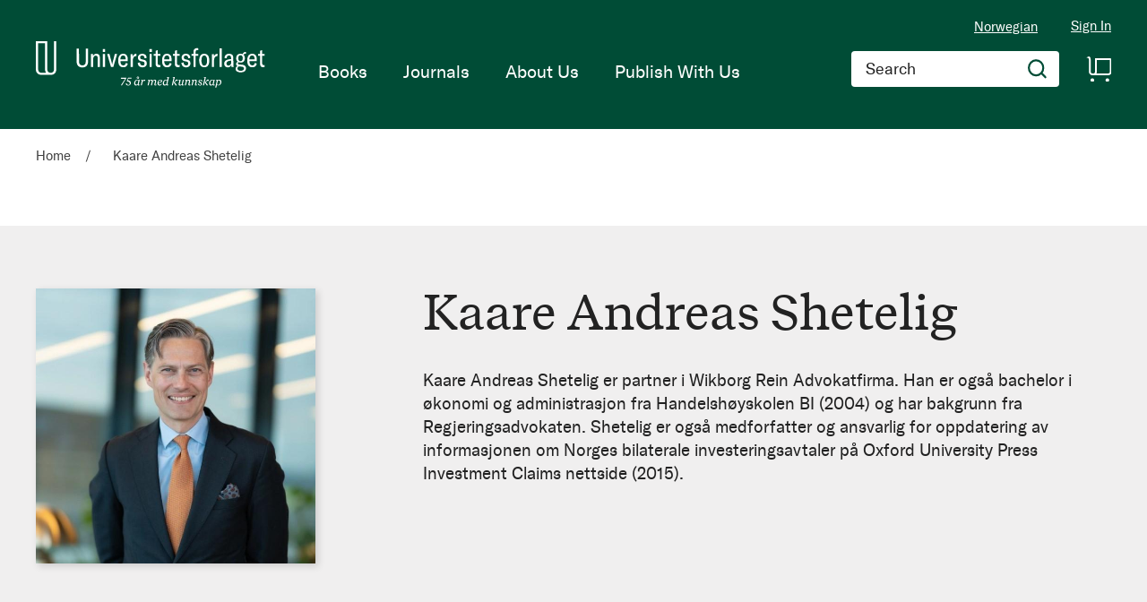

--- FILE ---
content_type: text/html; charset=UTF-8
request_url: https://www.universitetsforlaget.no/en/Kaare-A-_Shetelig2
body_size: 24704
content:
<!doctype html>
<html lang="en">
    <head >
        <script>
    var BASE_URL = 'https\u003A\u002F\u002Fwww.universitetsforlaget.no\u002Fen\u002F';
    var require = {
        'baseUrl': 'https\u003A\u002F\u002Fwww.universitetsforlaget.no\u002Fstatic\u002Fversion1769755058\u002Ffrontend\u002FConvert\u002Funiversitetsforlaget\u002Fen_US'
    };</script>        <meta charset="utf-8"/>
<meta name="title" content="Kaare Andreas Shetelig"/>
<meta name="robots" content="INDEX,FOLLOW"/>
<meta name="viewport" content="width=device-width, initial-scale=1"/>
<meta name="format-detection" content="telephone=no"/>
<title>Kaare Andreas Shetelig</title>
<link  rel="stylesheet" type="text/css"  media="all" href="https://www.universitetsforlaget.no/static/version1769755058/frontend/Convert/universitetsforlaget/en_US/css/styles.css" />
<link  rel="stylesheet" type="text/css"  media="all" href="https://www.universitetsforlaget.no/static/version1769755058/frontend/Convert/universitetsforlaget/en_US/Amasty_ShopbyBase/css/swiper.min.css" />
<link  rel="stylesheet" type="text/css"  media="all" href="https://www.universitetsforlaget.no/static/version1769755058/frontend/Convert/universitetsforlaget/en_US/Clerk_Clerk/css/powerstep.css" />
<link  rel="stylesheet" type="text/css"  media="all" href="https://www.universitetsforlaget.no/static/version1769755058/frontend/Convert/universitetsforlaget/en_US/Convert_PimcoreBlocks/lib/aos/aos.css" />
<link  rel="stylesheet" type="text/css"  media="all" href="https://www.universitetsforlaget.no/static/version1769755058/frontend/Convert/universitetsforlaget/en_US/Algolia_AlgoliaSearch/internals/algolia-reset.css" />
<link  rel="stylesheet" type="text/css"  media="all" href="https://www.universitetsforlaget.no/static/version1769755058/frontend/Convert/universitetsforlaget/en_US/Algolia_AlgoliaSearch/internals/instantsearch.v3.css" />
<link  rel="stylesheet" type="text/css"  media="all" href="https://www.universitetsforlaget.no/static/version1769755058/frontend/Convert/universitetsforlaget/en_US/Amasty_ShopbyBase/css/source/mkcss/amshopby-base.css" />
<link  rel="stylesheet" type="text/css"  media="all" href="https://www.universitetsforlaget.no/static/version1769755058/frontend/Convert/universitetsforlaget/en_US/Amasty_Shopby/css/source/mkcss/amshopby.css" />
<link  rel="stylesheet" type="text/css"  media="all" href="https://www.universitetsforlaget.no/static/version1769755058/frontend/Convert/universitetsforlaget/en_US/Amasty_ShopbyBrand/css/source/mkcss/ambrands.css" />
<link  rel="stylesheet" type="text/css"  media="all" href="https://www.universitetsforlaget.no/static/version1769755058/frontend/Convert/universitetsforlaget/en_US/Amasty_GdprCookie/css/source/mkcss/amgdprcookie.min.css" />
<script  type="text/javascript"  src="https://www.universitetsforlaget.no/static/version1769755058/frontend/Convert/universitetsforlaget/en_US/requirejs/require.js"></script>
<script  type="text/javascript"  src="https://www.universitetsforlaget.no/static/version1769755058/frontend/Convert/universitetsforlaget/en_US/mage/requirejs/mixins.js"></script>
<script  type="text/javascript"  src="https://www.universitetsforlaget.no/static/version1769755058/frontend/Convert/universitetsforlaget/en_US/requirejs-config.js"></script>
<script  type="text/javascript"  src="https://www.universitetsforlaget.no/static/version1769755058/frontend/Convert/universitetsforlaget/en_US/js/modernizr-custom.js"></script>
<script  type="text/javascript"  src="https://www.universitetsforlaget.no/static/version1769755058/frontend/Convert/universitetsforlaget/en_US/Algolia_AlgoliaSearch/internals/common.js"></script>
<script  type="text/javascript"  src="https://www.universitetsforlaget.no/static/version1769755058/frontend/Convert/universitetsforlaget/en_US/Algolia_AlgoliaSearch/autocomplete.js"></script>
<script  type="text/javascript"  src="https://www.universitetsforlaget.no/static/version1769755058/frontend/Convert/universitetsforlaget/en_US/Algolia_AlgoliaSearch/insights.js"></script>
<script  type="text/javascript"  src="https://www.universitetsforlaget.no/static/version1769755058/frontend/Convert/universitetsforlaget/en_US/Convert_AlgoliaSearchAmastyLabels/internals/common.js"></script>
<script  type="text/javascript"  src="https://www.universitetsforlaget.no/static/version1769755058/frontend/Convert/universitetsforlaget/en_US/Convert_AlgoliaSearchSwatches/internals/common.js"></script>
<script  type="text/javascript"  src="https://www.universitetsforlaget.no/static/version1769755058/frontend/Convert/universitetsforlaget/en_US/Convert_AlgoliaSearchFormatPrice/internals/common.js"></script>
<script  type="text/javascript"  src="https://www.universitetsforlaget.no/static/version1769755058/frontend/Convert/universitetsforlaget/en_US/Convert_AuthorAlgolia/internals/common.js"></script>
<script  type="text/javascript"  src="https://www.universitetsforlaget.no/static/version1769755058/frontend/Convert/universitetsforlaget/en_US/Convert_AlgoliaSearchBrand/internals/common.js"></script>
<script  type="text/javascript"  src="https://www.universitetsforlaget.no/static/version1769755058/frontend/Convert/universitetsforlaget/en_US/Convert_AlgoliaSearchProducts/internals/common.js"></script>
<link  rel="stylesheet" href="//vjs.zencdn.net/7.1.0/video-js.css" />
<link  rel="icon" type="image/x-icon" href="https://www.universitetsforlaget.no/media/favicon/websites/1/FAV-Icon.png" />
<link  rel="shortcut icon" type="image/x-icon" href="https://www.universitetsforlaget.no/media/favicon/websites/1/FAV-Icon.png" />
<!-- RudderStack -->
<script type="text/javascript">
!function(){"use strict";var sdkBaseUrl="https://cdn.rudderlabs.com/v3";var sdkName="rsa.min.js";var asyncScript=true ;window.rudderAnalyticsBuildType="legacy",window.rudderanalytics=[] ;var e=["setDefaultInstanceKey","load","ready","page","track","identify","alias","group","reset","setAnonymousId","startSession","endSession"] ;for(var t=0;t<e.length;t++){var n=e[t];window.rudderanalytics[n]=function(e){return function(){ window.rudderanalytics.push([e].concat(Array.prototype.slice.call(arguments)))}}(n)}try{ new Function('return import("")'),window.rudderAnalyticsBuildType="modern"}catch(a){} if(window.rudderAnalyticsMount=function(){ "undefined"==typeof globalThis&&(Object.defineProperty(Object.prototype,"__globalThis_magic__",{get:function get(){ return this},configurable:true}),__globalThis_magic__.globalThis=__globalThis_magic__, delete Object.prototype.__globalThis_magic__);var e=document.createElement("script") ;e.src="".concat(sdkBaseUrl,"/").concat(window.rudderAnalyticsBuildType,"/").concat(sdkName),e.async=asyncScript, document.head?document.head.appendChild(e):document.body.appendChild(e) },"undefined"==typeof Promise||"undefined"==typeof globalThis){var d=document.createElement("script") ;d.src="https://cdnjs.cloudflare.com/polyfill/v3/polyfill.min.js?features=Symbol%2CPromise&callback=rudderAnalyticsMount", d.async=asyncScript,document.head?document.head.appendChild(d):document.body.appendChild(d)}else{ window.rudderAnalyticsMount()}window.rudderanalytics.load ("2dwjkkpNY6sxAfYoY01fH4w5Nwv","https://aschehougokk.dataplane.rudderstack.com",{}),window.rudderanalytics.page()}();
</script>

<meta name="google-site-verification" content="s1NKbp1k1IPXNTwGTdFPMbAeFx8so7LI3F2xX6X3Teo" />

<!-- Magento security scan -->
<!--C7Z6FCo7NnABjY8kQU8FvkhxAgGInA3M-->
            <script type="text/x-magento-init">
        {
            "*": {
                "Magento_PageCache/js/form-key-provider": {}
            }
        }
    </script>
            <!-- GOOGLE TAG MANAGER -->
            <script type="text/x-magento-init">
            {
                "*": {
                    "Magento_GoogleTagManager/js/google-tag-manager": {
                        "isCookieRestrictionModeEnabled": 0,
                        "currentWebsite": 1,
                        "cookieName": "user_allowed_save_cookie",
                        "gtmAccountId": "GTM\u002DWWWVFW",
                        "storeCurrencyCode": "NOK",
                        "ordersData": []                    }
                }
            }
            </script>
            <!-- END GOOGLE TAG MANAGER -->
            <script>
    window.clerkConfig = {"action":"https:\/\/www.universitetsforlaget.no\/en\/checkout\/cart\/add\/","formKey":"35WwqM8Gys5ft97H"};
    ['afterCall','beforeRender','afterRender','onError'].forEach(function(callbackName){
        if (typeof window['clerk.' + callbackName] !== "function") {
            window['clerk.' + callbackName] = function (data) {}
        }
    });
</script>
<script>
    window.convertCustomMenu = {"isMenuOpenOnClick":false};
</script><script>
    define('VimeoPlayer', ['vimeoAPI'], function (VimeoPlayer) {
    	if (window.Vimeo === undefined) {
    		window.Vimeo = {
    			Player: VimeoPlayer
    		}
    	}
    });
</script>
<!--
/*
 * @author Convert Team
 * @copyright Copyright (c) Convert (https://www.convert.no/)
 */
-->

<script>
    requirejs([
            'https://cdn-cookieyes.com/client_data/b0c132dba4904c48439f53e1/script.js',
        ], function (vimeoCDN) {
            console.log("connected -> { https://cdn-cookieyes.com/client_data/b0c132dba4904c48439f53e1/script.js }")
        });
</script>
<link rel="stylesheet" type="text/css" media="all" href="https://maxcdn.bootstrapcdn.com/font-awesome/latest/css/font-awesome.min.css"/><script>(function(d) {var config = {kitId: 'sku5aeb', scriptTimeout: 3000, async: true}, h=d.documentElement,t=setTimeout(function(){h.className=h.className.replace(/\bwf-loading\b/g,"")+" wf-inactive";},config.scriptTimeout),tk=d.createElement("script"),f=false,s=d.getElementsByTagName("script")[0],a;h.className+=" wf-loading";tk.src='https://use.typekit.net/'+config.kitId+'.js';tk.async=true;tk.onload=tk.onreadystatechange=function(){a=this.readyState;if(f||a&&a!="complete"&&a!="loaded")return;f=true;clearTimeout(t);try{Typekit.load(config)}catch(e){}};s.parentNode.insertBefore(tk,s)})(document);</script><script src="https://cdnjs.cloudflare.com/polyfill/v3/polyfill.min.js?features=default%2CArray.prototype.includes%2CPromise" crossorigin="anonymous"></script>
<script>
    
	window.algoliaConfig = {"instant":{"enabled":true,"selector":".page-container","isAddToCartEnabled":true,"addToCartParams":{"action":"https:\/\/www.universitetsforlaget.no\/en\/checkout\/cart\/add\/uenc\/aHR0cHM6Ly93d3cudW5pdmVyc2l0ZXRzZm9ybGFnZXQubm8vZW4vS2FhcmUtQS1fU2hldGVsaWcy\/","formKey":"35WwqM8Gys5ft97H"},"infiniteScrollEnabled":false,"urlTrackedParameters":["query","attribute:*","index","page"],"isShowProductOptions":true,"swatchesData":[],"sections":[{"name":"products","title":"Books","visibleHitsCount":"","index_name":"ufo_en_products"},{"name":"pages","title":"Articles","visibleHitsCount":"","index_name":"ufo_en_pages"},{"name":"authors","title":"Authors","visibleHitsCount":"","index_name":"ufo_en_authors"}],"hasSections":true,"productSectionTitle":"B\u00f8ker","sectionsNoProducts":[{"name":"pages","title":"Articles","visibleHitsCount":"","index_name":"ufo_en_pages"},{"name":"authors","title":"Authors","visibleHitsCount":"","index_name":"ufo_en_authors"}],"sectionsDisplayMode":"tabs","sectionsIsTabs":true},"autocomplete":{"enabled":false,"selector":".algolia-search-input","sections":[{"name":"pages","label":"Pages","hitsPerPage":"2"}],"nbOfProductsSuggestions":6,"nbOfCategoriesSuggestions":2,"nbOfQueriesSuggestions":0,"isDebugEnabled":false},"landingPage":{"query":"","configuration":"[]"},"extensionVersion":"3.2.0","applicationId":"VQ0WXHSGIC","indexName":"ufo_en","apiKey":"ODk2ODQxZWFlOWM5ZTczMzNhNzJkZDQ1MjkzZTRmOTAzMTZkM2I5MGRkYmJkNGJlY2ZlMWZjMWQ1ZDA2M2M4Y3RhZ0ZpbHRlcnM9","attributeFilter":[],"facets":[{"attribute":"price","type":"slider","label":"Price","searchable":"2","create_rule":"2"},{"attribute":"categories","type":"conjunctive","label":"Categories","searchable":"1","create_rule":"2"},{"attribute":"authors_name","type":"conjunctive","label":"Authors","searchable":"1","create_rule":"2"}],"areCategoriesInFacets":true,"hitsPerPage":12,"sortingIndices":[{"attribute":"name","sort":"asc","sortLabel":"Title","name":"ufo_en_products_name_asc","label":"Title","ranking":["asc(name)","typo","geo","words","filters","proximity","attribute","exact","custom"]},{"attribute":"market_date","sort":"asc","sortLabel":"Publishing date ascending","name":"ufo_en_products_market_date_asc","label":"Publishing date ascending","ranking":["asc(market_date)","typo","geo","words","filters","proximity","attribute","exact","custom"]},{"attribute":"market_date","sort":"desc","sortLabel":"Publish date descending","name":"ufo_en_products_market_date_desc","label":"Publish date descending","ranking":["desc(market_date)","typo","geo","words","filters","proximity","attribute","exact","custom"]}],"isSearchPage":false,"isCategoryPage":false,"isLandingPage":false,"removeBranding":false,"productId":null,"priceKey":".NOK.default","currencyCode":"NOK","currencySymbol":null,"priceFormat":{"pattern":"NOK\u00a0%s","precision":0,"requiredPrecision":0,"decimalSymbol":".","groupSymbol":",","groupLength":3,"integerRequired":false},"maxValuesPerFacet":12,"autofocus":false,"request":{"query":"","refinementKey":"","refinementValue":"","categoryId":"","landingPageId":"","path":"","level":""},"showCatsNotIncludedInNavigation":true,"showSuggestionsOnNoResultsPage":true,"baseUrl":"https:\/\/www.universitetsforlaget.no\/en","popularQueries":[],"useAdaptiveImage":false,"urls":{"logo":"https:\/\/www.universitetsforlaget.no\/static\/version1769755058\/frontend\/Convert\/universitetsforlaget\/en_US\/Algolia_AlgoliaSearch\/images\/search-by-algolia.svg"},"ccAnalytics":{"enabled":false,"ISSelector":".ais-hits--item a.result, .ais-infinite-hits--item a.result","conversionAnalyticsMode":null,"addToCartSelector":".action.primary.tocart","orderedProductIds":[]},"isPersonalizationEnabled":false,"personalization":{"enabled":false,"viewedEvents":{"viewProduct":{"eventName":"Viewed Product","enabled":false,"method":"viewedObjectIDs"}},"clickedEvents":{"productClicked":{"eventName":"Product Clicked","enabled":false,"selector":".ais-Hits-item a.result, .ais-InfiniteHits-item a.result","method":"clickedObjectIDs"},"productRecommended":{"eventName":"Recommended Product Clicked","enabled":false,"selector":".products-upsell .product-item","method":"clickedObjectIDs"}},"filterClicked":{"eventName":"Filter Clicked","enabled":false,"method":"clickedFilters"}},"analytics":{"enabled":false,"delay":"3000","triggerOnUiInteraction":"1","pushInitialSearch":"0"},"now":1769731200,"queue":{"isEnabled":true,"nbOfJobsToRun":25,"retryLimit":3,"nbOfElementsPerIndexingJob":300},"isPreventBackendRenderingEnabled":true,"areOutOfStockOptionsDisplayed":true,"translations":{"to":"to","or":"or","go":"Go","popularQueries":"You can try one of the popular search queries","seeAll":"See all products","allDepartments":"All departments","seeIn":"See products in","orIn":"or in","noProducts":"No products for query","noResults":"No results","refine":"Refine","selectedFilters":"Selected Filters","clearAll":"Clear all","previousPage":"Previous page","nextPage":"Next page","searchFor":"Search for products","relevance":"Default","categories":"Categories","products":"Products","searchBy":"Search by","searchForFacetValuesPlaceholder":"Search for other ...","showMore":"Show more products","priceFormat":{"From":"From"},"sections":{"extraTitle":{"pages":"Search results in content","products":"Search results in products"},"showMoreSection":{"pages":"Show all results in content","showLess":"Show less"}}},"author":{"abbr":{"translator":"tran.","editor":"ed.","chief_editor":"chief_editor","illustrator":"ill.","reader":"reader","photographer":"photographer"}},"convert_verk":{"enabled":false},"autofocusSelector":"form:not(#search_mini_form) input[type!=hidden]:first","autofocusNotSelector":"footer input","brand":{"enabled":false}};
</script>
<script>
    requirejs([
        'underscore',
        'algolia.swatchRenderer'
    ],function(
        _,
        swatchRenderer
    ) {
        algolia.registerHook("beforeWidgetInitialization", function(allWidgetConfiguration, algoliaBundle) {
            if (allWidgetConfiguration.refinementList) {
                var facetSettings = window.algoliaConfig.facets;
                algoliaBundle.$.each(allWidgetConfiguration.refinementList, function(key, config) {
                    var filterConfig = _.find(facetSettings, {
                        'attribute': config.attribute
                    });

                    if (filterConfig && filterConfig.swatches !== undefined) {
                        allWidgetConfiguration.refinementList[key] = swatchRenderer(config, filterConfig);
                    }
                });
            }

            return allWidgetConfiguration;
        });
    });
</script><script>
    requirejs([
        'jquery',
        'algoliaBundle',
    ], function($, algoliaBundle) {
        algolia.registerHook("beforeWidgetInitialization", function(allWidgetConfiguration) {
            if (algoliaConfig.autofocus) {
                var instant_selector = !algoliaConfig.autocomplete.enabled ? algoliaConfig.autocomplete.selector : "#instant-search-bar";
                var input = $(instant_selector)[0];
                setTimeout(function() {
                    $(input).focus();
                }, 100);
            }
            return allWidgetConfiguration;
        });
    });
</script><!--
/*
 * @author Convert Team
 * @copyright Copyright (c) Convert (https://www.convert.no/)
 */
-->
<script>
    requirejs([
        'algoliaBundle',
        'algoliaSectionWidget',
        'algoliaSectionTabsWidget',
        'algoliaSectionPagination',
        'mage/translate'
    ], function (algoliaBundle, sectionWiget, sectionTabsWidget, pagination, $t) {
        var oldWidgetInitialization,
            translations = window.algoliaConfig.translations.sections,
            $ = algoliaBundle.$;

        if (typeof algoliaHookBeforeWidgetInitialization === 'function') {
            oldWidgetInitialization = algoliaHookBeforeWidgetInitialization;
        }

        algoliaHookBeforeWidgetInitialization = function (allWidgetConfiguration) {
            if (typeof oldWidgetInitialization == 'function') {
                allWidgetConfiguration = oldWidgetInitialization(allWidgetConfiguration);
            }

            //Sections
            if (window.algoliaConfig.instant.hasSections) {
                var sectionConfig = {};

                $.each(window.algoliaConfig.instant.sections, function (key, section) {
                    var $emptyTemplateContainer = $('#instant-' + section.name + '-empty-template');
                    sectionConfig[section.name] = {
                        config: section,
                        container: '#instant-search-' + section.name + '-container',
                        headerContainer: '#section-' + section.name + '-header',
                        indexName: section.index_name,
                        templates: {
                            header: $('#instant-section-header-template').html(),
                            item: $('#instant-' + section.name + '-hit-template').html(),
                            empty: $emptyTemplateContainer.length ? $emptyTemplateContainer.html() : undefined,
                            showMore: {
                                active: '<span class="text">' + translations.showMoreSection[section.name] + '</span> <span class="count">({{moreCnt}})</span>',
                                inactive: '<span class="text">' + translations.showMoreSection.showLess + '</span>'
                            }
                        },
                        // TODO: extract cms-page specific rendering to mixin
                        showMore: section.visibleHitsCount
                    };

                    var sectionSearch = algoliaBundle.instantsearch({
                        indexName: section.index_name,
                        searchClient: algoliaBundle.algoliasearch(window.algoliaConfig.applicationId, window.algoliaConfig.apiKey),
                    });

                    sectionSearch.addWidgets([algoliaBundle.instantsearch.widgets.configure({
                        hitsPerPage: section.visibleHitsCount,
                    })]);

                    sectionSearch.addWidgets([algoliaBundle.instantsearch.widgets.hits({
                        container: '#instant-search-' + section.name + '-container',
                    })]);

                    if (algoliaPaginationConfig.enablePagination && algoliaPaginationConfig.enablePagination.indexOf(section.name) !== -1) {
                        var paginationConf = algoliaBundle.$.extend({}, allWidgetConfiguration.pagination, {
                            container: '#instant-search-' + section.name + '-pagination-container',
                            transformData: pagination.transformData,
                            padding: Math.floor(algoliaPaginationConfig.frame / 2),
                            pageSize: section.visibleHitsCount,
                            labels: {
                                previous: $t('Previous'),
                                next: $t('Next')
                            }
                        });
                        var customPagination = algoliaBundle.instantsearch.connectors.connectPagination(pagination.paginationRenderFn);
                        sectionSearch.addWidgets([customPagination(paginationConf)]);
                    }

                    sectionConfig[section.name].search = sectionSearch;
                    if (allWidgetConfiguration.index === undefined) {
                        allWidgetConfiguration.index = [];
                    }
                });

                if (window.algoliaConfig.instant.sectionsIsTabs) {
                    allWidgetConfiguration.custom.push(
                        sectionTabsWidget({
                            sections: window.algoliaConfig.instant.sections,
                            sectionConfig: sectionConfig,
                            stats: {
                                container: '#algolia-products-stats',
                                templates: {
                                    body: $('#instant-section-stats-template').html()
                                }
                            }
                        })
                    );
                    if (algoliaPaginationConfig.enablePagination && algoliaPaginationConfig.enablePagination.indexOf('products') === -1) {
                        delete allWidgetConfiguration.pagination;
                    }
                } else {
                    // stacked sections
                    $.each(window.algoliaConfig.instant.sectionsNoProducts, function (key, section) {
                        allWidgetConfiguration.custom.push(
                            sectionWiget(sectionConfig[section.name])
                        );
                    });
                }
            }

            return allWidgetConfiguration;
        }
    });
</script>
<script type="text/x-magento-init">
{
    "*": {
        "Convert_CollectionAlgolia/js/configuration": {}
    }
}
</script>
<script>
    requirejs([
        'jquery',
        'mage/utils/wrapper',
        'algoliaBundle',
        'jquery.tinyEqualizer'
    ], function($, wrapper, algoliaBundle) {
        var isNewAPI = (typeof algolia !== 'undefined' &&
                        typeof algolia.registerHook === 'function'),
            beforeWidgetInitialization,
            beforeInstantsearchInit,
            afterInstantsearchInit;

        function handleInputCrossAutocomplete(input) {
            if (input.val().length > 0) {
                input.closest('#algolia-searchbox').find('.clear-query-autocomplete').show();
                input.closest('#algolia-searchbox').find('.magnifying-glass').hide();
            }
            else {
                input.closest('#algolia-searchbox').find('.clear-query-autocomplete').hide();
                input.closest('#algolia-searchbox').find('.magnifying-glass').show();
            }
        }

        beforeWidgetInitialization = function(allWidgetConfiguration) {
            if (!algoliaConfig.autocomplete.enabled && $.isPlainObject(allWidgetConfiguration.searchBox)) {
                allWidgetConfiguration.searchBox = $.extend(
                    allWidgetConfiguration.searchBox, {
                        reset: false,
                        magnifier: false
                    }
                );
            }

            if ($.isArray(allWidgetConfiguration.rangeSlider)) {
                $.each(allWidgetConfiguration.rangeSlider, function (i, rangeSlider) {
                    if ($.isPlainObject(rangeSlider) && !$.isPlainObject(rangeSlider.pips)) {
                        allWidgetConfiguration.rangeSlider[i].pips = true;
                    }
                });
            }

            return allWidgetConfiguration;
        };

        beforeInstantsearchInit = function(instantsearchOptions) {
            var lastQuery = '';
            if (typeof instantsearchOptions.searchFunction === 'function') {
                instantsearchOptions.searchFunction = wrapper.wrap(instantsearchOptions.searchFunction, function (originalAction, helper) {
                    $(document).trigger("algolia.search", helper);
                    originalAction(helper);
                    if (helper.state.query !== '') {
                        lastQuery = helper.state.query;
                        if (window.SgyIAS !== undefined) {
                           window.SgyIAS.inited = false;
                           window.SgyIAS.destroy ? window.SgyIAS.destroy() : window.ias.destroy();
                        }
                    }
                    if (helper.state.query === '' && !algoliaConfig.isSearchPage) {
                        setTimeout(function () {
                            $.tinyEqualizer.reflow();
                            if (lastQuery !== '' && window.SgyIAS !== undefined && !window.SgyIAS.inited) {
                                window.SgyIAS.inited = true;
                                window.SgyIAS.init();
                            }
                        }, 500);
                    }
                });
            }
            return instantsearchOptions;
        };

        afterInstantsearchStart = function(search) {
            search.on('render', function () {
                setTimeout(function(){
                    $.tinyEqualizer.reflow();
                }, 500);

                if (algoliaConfig.autofocus === false && search.helper.state.query.length === 0 &&  $('input:focus').length === 0) {
                    setTimeout(function() {
                        $('input[autofocus]').focus();
                    }, 100);
                }
            });

            if (!algoliaConfig.autocomplete.enabled) {
                $(document).on('input', algoliaConfig.autocomplete.selector, function () {
                    handleInputCrossAutocomplete($(this));
                });

                if (search.helper.state.query.length !== 0) {
                    handleInputCrossAutocomplete($(algoliaConfig.autocomplete.selector))
                }
            }

            return search;
        };

        if (isNewAPI) {
            algolia.registerHook("beforeWidgetInitialization", beforeWidgetInitialization);

            algolia.registerHook("beforeInstantsearchInit", beforeInstantsearchInit);
            algolia.registerHook("afterInstantsearchStart", afterInstantsearchStart);
        } else {
            var oldWidgetInitialization,
                oldAlgoliaHookBeforeInstantsearchInit,
                oldAlgoliaHookAfterInstantsearchStart;

            if (typeof algoliaHookBeforeInstantsearchInit === 'function') {
                oldAlgoliaHookBeforeInstantsearchInit = algoliaHookBeforeInstantsearchInit;
            }

            if (typeof algoliaHookAfterInstantsearchStart === 'function') {
                oldAlgoliaHookAfterInstantsearchStart = algoliaHookAfterInstantsearchStart;
            }

            if (typeof algoliaHookBeforeWidgetInitialization === 'function') {
                oldWidgetInitialization = algoliaHookBeforeWidgetInitialization;
            }

            algoliaHookBeforeWidgetInitialization = function(allWidgetConfiguration) {
                if (typeof oldWidgetInitialization === 'function') {
                    allWidgetConfiguration = oldWidgetInitialization(allWidgetConfiguration);
                }

                return beforeWidgetInitialization(allWidgetConfiguration);
            };

            algoliaHookBeforeInstantsearchInit = function(instantsearchOptions) {
                if (typeof oldAlgoliaHookBeforeInstantsearchInit === 'function') {
                    instantsearchOptions = oldAlgoliaHookAfterInstantsearchStart(instantsearchOptions);
                }
                if (typeof beforeInstantsearchInit === 'function') {
                    instantsearchOptions = beforeInstantsearchInit(instantsearchOptions);
                }
                return instantsearchOptions;
            };

            algoliaHookAfterInstantsearchStart = function(search) {
                if (typeof oldAlgoliaHookAfterInstantsearchStart === 'function') {
                    search = oldAlgoliaHookAfterInstantsearchStart(search);
                }

                return afterInstantsearchStart(search);
            };
        }
    });
</script>
<script type="text/x-magento-init">
{
    "*": {
        "Algolia_AlgoliaSearch/instantsearch": {}
    }
}
</script>    </head>
    <body data-container="body"
          data-mage-init='{"loaderAjax": {}, "loader": { "icon": "https://www.universitetsforlaget.no/static/version1769755058/frontend/Convert/universitetsforlaget/en_US/images/loader-2.gif"}}'
        id="html-body" class="is-not-sticky author-detail-page author-kaare-a-_shetelig2 convert_author-index-index page-layout-1column">
        
<script type="text/x-magento-init">
    {
        "*": {
            "Magento_PageBuilder/js/widget-initializer": {
                "config": {"[data-content-type=\"slider\"][data-appearance=\"default\"]":{"Magento_PageBuilder\/js\/content-type\/slider\/appearance\/default\/widget":false},"[data-content-type=\"map\"]":{"Magento_PageBuilder\/js\/content-type\/map\/appearance\/default\/widget":false},"[data-content-type=\"row\"]":{"Magento_PageBuilder\/js\/content-type\/row\/appearance\/default\/widget":false},"[data-content-type=\"tabs\"]":{"Magento_PageBuilder\/js\/content-type\/tabs\/appearance\/default\/widget":false},"[data-content-type=\"slide\"]":{"Magento_PageBuilder\/js\/content-type\/slide\/appearance\/default\/widget":{"buttonSelector":".pagebuilder-slide-button","showOverlay":"hover","dataRole":"slide"}},"[data-content-type=\"banner\"]":{"Magento_PageBuilder\/js\/content-type\/banner\/appearance\/default\/widget":{"buttonSelector":".pagebuilder-banner-button","showOverlay":"hover","dataRole":"banner"}},"[data-content-type=\"buttons\"]":{"Magento_PageBuilder\/js\/content-type\/buttons\/appearance\/inline\/widget":false},"[data-content-type=\"products\"][data-appearance=\"carousel\"]":{"Magento_PageBuilder\/js\/content-type\/products\/appearance\/carousel\/widget":false}},
                "breakpoints": {"desktop":{"label":"Desktop","stage":true,"default":true,"class":"desktop-switcher","icon":"Magento_PageBuilder::css\/images\/switcher\/switcher-desktop.svg","conditions":{"min-width":"1024px"},"options":{"products":{"default":{"slidesToShow":"5"}}}},"tablet":{"conditions":{"max-width":"1024px","min-width":"768px"},"options":{"products":{"default":{"slidesToShow":"4"},"continuous":{"slidesToShow":"3"}}}},"mobile":{"label":"Mobile","stage":true,"class":"mobile-switcher","icon":"Magento_PageBuilder::css\/images\/switcher\/switcher-mobile.svg","media":"only screen and (max-width: 768px)","conditions":{"max-width":"768px","min-width":"640px"},"options":{"products":{"default":{"slidesToShow":"3"}}}},"mobile-small":{"conditions":{"max-width":"640px"},"options":{"products":{"default":{"slidesToShow":"2"},"continuous":{"slidesToShow":"1"}}}}}            }
        }
    }
</script>

<div class="cookie-status-message" id="cookie-status">
    The store will not work correctly in the case when cookies are disabled.</div>
<script type="text/x-magento-init">
    {
        "*": {
            "cookieStatus": {}
        }
    }
</script>

<script type="text/x-magento-init">
    {
        "*": {
            "mage/cookies": {
                "expires": null,
                "path": "\u002F",
                "domain": ".www.universitetsforlaget.no",
                "secure": false,
                "lifetime": "3600"
            }
        }
    }
</script>
    <noscript>
        <div class="message global noscript">
            <div class="content">
                <p>
                    <strong>JavaScript seems to be disabled in your browser.</strong>
                    <span>
                        For the best experience on our site, be sure to turn on Javascript in your browser.                    </span>
                </p>
            </div>
        </div>
    </noscript>
<script>    require.config({
        map: {
            '*': {
                wysiwygAdapter: 'mage/adminhtml/wysiwyg/tiny_mce/tinymce4Adapter'
            }
        }
    });</script><!-- ko scope: 'company' -->
<div class="message company-warning _hidden" data-bind="css: { _hidden: !isCompanyBlocked() }">
<span>
<!-- ko i18n: 'Your company account is blocked and you cannot place orders. If you have questions, please contact your company administrator.' --><!-- /ko -->
</span>
</div>
<!-- /ko -->
<script type="text/x-magento-init">
    {
        "*": {
            "Magento_Ui/js/core/app": {
                "components": {
                    "company": {
                        "component": "Magento_Company/js/view/company",
                        "logoutUrl": "https://www.universitetsforlaget.no/en/customer/account/logout/"
                    }
                }
            }
        }
    }
</script>

<script>
    window.cookiesConfig = window.cookiesConfig || {};
    window.cookiesConfig.secure = true;
</script>    <!-- GOOGLE TAG MANAGER -->
    <noscript>
        <iframe src="https://www.googletagmanager.com/ns.html?id=GTM-WWWVFW"
                height="0" width="0" style="display:none;visibility:hidden"></iframe>
    </noscript>
    <!-- END GOOGLE TAG MANAGER -->

<script type="text/x-magento-init">
    {
        "*": {
            "Magento_GoogleTagManager/js/google-tag-manager-cart": {
                "blockNames": ["category.products.list","product.info.upsell","catalog.product.related","checkout.cart.crosssell","search_result_list"],
                "cookieAddToCart": "add_to_cart",
                "cookieRemoveFromCart": "remove_from_cart"
            }
        }
    }
</script>
<script>
    require.config({
        paths: {
            googleMaps: 'https\u003A\u002F\u002Fmaps.googleapis.com\u002Fmaps\u002Fapi\u002Fjs\u003Fv\u003D3\u0026key\u003D'
        },
        config: {
            'Magento_PageBuilder/js/utils/map': {
                style: ''
            },
            'Magento_PageBuilder/js/content-type/map/preview': {
                apiKey: '',
                apiKeyErrorMessage: 'You\u0020must\u0020provide\u0020a\u0020valid\u0020\u003Ca\u0020href\u003D\u0027https\u003A\u002F\u002Fwww.universitetsforlaget.no\u002Fen\u002Fadminhtml\u002Fsystem_config\u002Fedit\u002Fsection\u002Fcms\u002F\u0023cms_pagebuilder\u0027\u0020target\u003D\u0027_blank\u0027\u003EGoogle\u0020Maps\u0020API\u0020key\u003C\u002Fa\u003E\u0020to\u0020use\u0020a\u0020map.'
            },
            'Magento_PageBuilder/js/form/element/map': {
                apiKey: '',
                apiKeyErrorMessage: 'You\u0020must\u0020provide\u0020a\u0020valid\u0020\u003Ca\u0020href\u003D\u0027https\u003A\u002F\u002Fwww.universitetsforlaget.no\u002Fen\u002Fadminhtml\u002Fsystem_config\u002Fedit\u002Fsection\u002Fcms\u002F\u0023cms_pagebuilder\u0027\u0020target\u003D\u0027_blank\u0027\u003EGoogle\u0020Maps\u0020API\u0020key\u003C\u002Fa\u003E\u0020to\u0020use\u0020a\u0020map.'
            },
        }
    });
</script>

<script>
    require.config({
        shim: {
            'Magento_PageBuilder/js/utils/map': {
                deps: ['googleMaps']
            }
        }
    });
</script>
<div class="widget block block-static-block">
    </div>
<div class="off-canvas-wrapper">
    <div class="off-canvas-wrapper-inner" data-off-canvas-wrapper>

        <div class="off-canvas-content" data-off-canvas-content>
            <!-- Page content -->
            <div class="page-wrapper"><header class="page-header"><div class="header content">
<a href="#maincontent" class="skipLink" tabindex="1">To Main Content</a>

<div class="sticky-mm hide-for-large" tabindex="-1">
    <nav class="tab-bar">
        <section class="left-side">
            <a class="logo" tabindex="2" href="https://www.universitetsforlaget.no/en/" title="Scandinavian University Press">
    <img src="https://www.universitetsforlaget.no/static/version1769755058/frontend/Convert/universitetsforlaget/en_US/images/logo.svg"
         alt="Scandinavian University Press"
         width="446"         height="46"    />
</a>
        </section>
        <section class="right-side">
            <div class="right-side-icon-links">
                <div class="link authorization-link loggedout" data-label="or">
    <a title="Sign In" href="https://www.universitetsforlaget.no/en/customer/account/login/referer/aHR0cHM6Ly93d3cudW5pdmVyc2l0ZXRzZm9ybGFnZXQubm8vZW4vS2FhcmUtQS1fU2hldGVsaWcy/">
        Sign In    </a>
</div>                
<div class="minicart minicart-wrapper">
    <a class="action showcart" href="https://www.universitetsforlaget.no/en/checkout/cart/"
       data-bind="scope: 'minicart_content'; " title="My Cart">
        <!-- ko wrapperCss: { 'has-item' : !!getCartParam('summary_count') } --><!-- /ko -->
        <span class="text">My Cart</span>
        <span class="counter qty empty"
              data-bind="css: { empty: !!getCartParam('summary_count') == false }, blockLoader: isLoading">
            <span class="counter-number"><!-- ko text: getCartParam('summary_count') --><!-- /ko --></span>
        </span>
    </a>
</div>
                <button class="nav-toggle" data-toggle="off-сanvas-left" title="Toggle Nav"><span>Toggle Nav</span></button>
            </div>
        </section>
    </nav>
</div>

<div class="header-row-custom show-for-large">
    <div class="sticky-header-row">
        <a class="logo" tabindex="2" href="https://www.universitetsforlaget.no/en/" title="Scandinavian University Press">
    <img src="https://www.universitetsforlaget.no/static/version1769755058/frontend/Convert/universitetsforlaget/en_US/images/logo.svg"
         alt="Scandinavian University Press"
         width="446"         height="46"    />
</a>

        <div class="nav-search-wrapper">
                        
            <div class="top-nav-wrapper">
                <div class="top-nav-search-sticky-row">

                    <div class="top-search-grid-wrapper">
                        <div class="top-search-wrapper">
                            <div class="panel wrapper"><div class="switcher language switcher-language" data-ui-id="language-switcher" id="switcher-language">
    <div class="actions dropdown options switcher-options">
        <ul class="dropdown switcher-dropdown"
            data-target="dropdown">
                                                                            <li class="view-ufo switcher-option">
                        <a href="https://www.universitetsforlaget.no/">
                            Norwegian                        </a>
                    </li>
                                    </ul>
    </div>
</div>
    <ul class="top-links">
                    <li>
                <a class="nav item "
                   title="Sign In"
                   href="https://www.universitetsforlaget.no/en/customer/account/login/referer/aHR0cHM6Ly93d3cudW5pdmVyc2l0ZXRzZm9ybGFnZXQubm8vZW4vS2FhcmUtQS1fU2hldGVsaWcy/"
                    >
                    Sign In                </a>
            </li>
            </ul>
</div>
                            <span class="sticky-search">
                                <span class="action search"></span>
                            </span>
                            <div class="block block-search algolia-search-block">
    <div class="block block-title"><strong>Search</strong></div>
    <div class="block block-content">
        <form id="search_mini_form"
              action="https://www.universitetsforlaget.no/en/catalogsearch/result/"
              method="get">
            <div id="algolia-searchbox">
                <label for="search">Search:</label>

                <input id="search"
                       type="text"
                       name="q"
                       class="input-text algolia-search-input"
                       autocomplete="off"
                       spellcheck="false"
                       autocorrect="off"
                       autocapitalize="off"
                       placeholder="Search"
                       />

                <span class="clear-cross clear-query-autocomplete"></span>
                <button id="algolia-glass"
                        class="magnifying-glass"
                        type="submit"
                        title="Search"
                        width="24"
                        height="24"></button>
            </div>
        </form>
    </div>
</div>
                            
<div data-block="minicart" class="minicart-wrapper">
    <a class="action showcart" href="https://www.universitetsforlaget.no/en/checkout/cart/"
       data-bind="scope: 'minicart_content'" title="My&#x20;Cart">
        <!-- ko wrapperCss: { 'has-item' : !!getCartParam('summary_count') } --><!-- /ko -->
        <span class="text">My Cart</span>
        <span class="counter qty empty"
              data-bind="css: { empty: !!getCartParam('summary_count') == false }, blockLoader: isLoading">
            <span class="counter-number"><!-- ko text: getCartParam('summary_count') --><!-- /ko --></span>
            <span class="counter-label">
            <!-- ko if: getCartParam('summary_count') -->
                <!-- ko text: getCartParam('summary_count') --><!-- /ko -->
                <!-- ko i18n: 'items' --><!-- /ko -->
            <!-- /ko -->
            </span>
        </span>
    </a>
        <script>
        window.checkout = {"shoppingCartUrl":"https:\/\/www.universitetsforlaget.no\/en\/checkout\/cart\/","checkoutUrl":"https:\/\/www.universitetsforlaget.no\/en\/checkout\/","updateItemQtyUrl":"https:\/\/www.universitetsforlaget.no\/en\/checkout\/sidebar\/updateItemQty\/","removeItemUrl":"https:\/\/www.universitetsforlaget.no\/en\/checkout\/sidebar\/removeItem\/","imageTemplate":"Magento_Catalog\/product\/image_with_borders","baseUrl":"https:\/\/www.universitetsforlaget.no\/en\/","minicartMaxItemsVisible":5,"websiteId":"1","maxItemsToDisplay":10,"storeId":"2","storeGroupId":"1","customerLoginUrl":"https:\/\/www.universitetsforlaget.no\/en\/customer\/account\/login\/referer\/aHR0cHM6Ly93d3cudW5pdmVyc2l0ZXRzZm9ybGFnZXQubm8vZW4vS2FhcmUtQS1fU2hldGVsaWcy\/","isRedirectRequired":false,"autocomplete":"off","captcha":{"user_login":{"isCaseSensitive":false,"imageHeight":50,"imageSrc":"","refreshUrl":"https:\/\/www.universitetsforlaget.no\/en\/captcha\/refresh\/","isRequired":false,"timestamp":1769761445}}};
    </script>
    <script type="text/x-magento-init">
    {
        "[data-block='minicart']": {
            "Magento_Ui/js/core/app": {"components":{"minicart_content":{"children":{"subtotal.container":{"children":{"subtotal":{"children":{"subtotal.totals":{"config":{"display_cart_subtotal_incl_tax":1,"display_cart_subtotal_excl_tax":0,"template":"Magento_Tax\/checkout\/minicart\/subtotal\/totals"},"component":"Magento_Tax\/js\/view\/checkout\/minicart\/subtotal\/totals","children":{"subtotal.totals.msrp":{"component":"Magento_Msrp\/js\/view\/checkout\/minicart\/subtotal\/totals","config":{"displayArea":"minicart-subtotal-hidden","template":"Magento_Msrp\/checkout\/minicart\/subtotal\/totals"}}}}},"component":"uiComponent","config":{"template":"Magento_Checkout\/minicart\/subtotal"}}},"component":"uiComponent","config":{"displayArea":"subtotalContainer"}},"item.renderer":{"component":"Magento_Checkout\/js\/view\/cart-item-renderer","config":{"displayArea":"defaultRenderer","template":"Magento_Checkout\/minicart\/item\/default"},"children":{"item.image":{"component":"Magento_Catalog\/js\/view\/image","config":{"template":"Magento_Catalog\/product\/image","displayArea":"itemImage"}},"checkout.cart.item.price.sidebar":{"component":"uiComponent","config":{"template":"Magento_Checkout\/minicart\/item\/price","displayArea":"priceSidebar"}}}},"extra_info":{"component":"uiComponent","config":{"displayArea":"extraInfo"}},"promotion":{"component":"uiComponent","config":{"displayArea":"promotion"}}},"config":{"itemRenderer":{"default":"defaultRenderer","simple":"defaultRenderer","virtual":"defaultRenderer"},"template":"Magento_Checkout\/minicart\/content"},"component":"Magento_Checkout\/js\/view\/minicart"}},"types":[]}        },
        "*": {
            "Magento_Ui/js/block-loader": "https\u003A\u002F\u002Fwww.universitetsforlaget.no\u002Fstatic\u002Fversion1769755058\u002Ffrontend\u002FConvert\u002Funiversitetsforlaget\u002Fen_US\u002Fimages\u002Fripple.svg"
        }
    }
    </script>
</div>


                        </div>
                    </div>
                </div>
            </div>
        </div>
        <div class="top-navigation-wrapper">
                <div class="sections nav-sections">
                <div class="section-items nav-sections-items"
             data-mage-init='{"tabs":{"openedState":"active"}}'>
                                            <div class="section-item-title nav-sections-item-title"
                     data-role="collapsible">
                    <a class="nav-sections-item-switch"
                       data-toggle="switch" href="#store.menu">
                        Menu                    </a>
                </div>
                <div class="section-item-content nav-sections-item-content"
                     id="store.menu"
                     data-role="content">
                    
<nav class="navigation" data-action="navigation">
    <ul data-mage-init='{"menu":{"expanded":true, "position":{"my":"left top","at":"left bottom"}}}'>
        <li  class="level0 nav-1 first level-top menu-item-home"><a href="https://www.universitetsforlaget.no/en/"  class="level-top"  ><span class="icon-text"><span>Home</span></span></a></li><li  class="level0 nav-2 category-item level-top parent"><a href="https://www.universitetsforlaget.no/en/boker"  class="level-top"  ><span class="icon-text"><span>Books</span></span></a><ul class="level0 submenu"><li  class="level1 nav-2-1 first category-all"><a href="https://www.universitetsforlaget.no/en/boker"  ><span class="icon-text"><span>See all Books</span></span></a></li><li  class="level1 nav-2-2 category-item"><a href="https://www.universitetsforlaget.no/en/boker/barnehage"  ><span class="icon-text"><span>Pre-school</span></span></a></li><li  class="level1 nav-2-3 category-item"><a href="https://www.universitetsforlaget.no/en/boker/estetiske-fag"  ><span class="icon-text"><span>Aesthetics</span></span></a></li><li  class="level1 nav-2-4 category-item"><a href="https://www.universitetsforlaget.no/en/boker/forskningsmetode"  ><span class="icon-text"><span>Scientific Method</span></span></a></li><li  class="level1 nav-2-5 category-item"><a href="https://www.universitetsforlaget.no/en/boker/helse-og-sosialfag"  ><span class="icon-text"><span>Health and Social Care</span></span></a></li><li  class="level1 nav-2-6 category-item"><a href="https://www.universitetsforlaget.no/en/boker/historie-og-filosofi"  ><span class="icon-text"><span>History and Philosophy</span></span></a></li><li  class="level1 nav-2-7 category-item"><a href="https://www.universitetsforlaget.no/en/boker/juss"  ><span class="icon-text"><span>Law</span></span></a></li><li  class="level1 nav-2-8 category-item"><a href="https://www.universitetsforlaget.no/en/boker/markedsforing-okonomi-og-ledelse"  ><span class="icon-text"><span>Marketing, Business and Economics</span></span></a></li><li  class="level1 nav-2-9 category-item"><a href="https://www.universitetsforlaget.no/en/boker/mediefag-og-journalistikk"  ><span class="icon-text"><span>Media and Journalism</span></span></a></li><li  class="level1 nav-2-10 category-item"><a href="https://www.universitetsforlaget.no/en/boker/psykologi-og-medisin"  ><span class="icon-text"><span>Psychology and Medicine</span></span></a></li><li  class="level1 nav-2-11 category-item"><a href="https://www.universitetsforlaget.no/en/boker/realfag-og-it"  ><span class="icon-text"><span>Science and IT</span></span></a></li><li  class="level1 nav-2-12 category-item"><a href="https://www.universitetsforlaget.no/en/boker/religion-livssyn-teologi-og-etikk"  ><span class="icon-text"><span>Religion, Theology and Ethics</span></span></a></li><li  class="level1 nav-2-13 category-item"><a href="https://www.universitetsforlaget.no/en/boker/samfunnsvitenskap"  ><span class="icon-text"><span>Social Sciences</span></span></a></li><li  class="level1 nav-2-14 category-item"><a href="https://www.universitetsforlaget.no/en/boker/skole-og-utdanning"  ><span class="icon-text"><span>School and Education</span></span></a></li><li  class="level1 nav-2-15 category-item"><a href="https://www.universitetsforlaget.no/en/boker/sprak-og-litteraturvitenskap"  ><span class="icon-text"><span>Language and Literature</span></span></a></li><li  class="level1 nav-2-16 category-item"><a href="https://www.universitetsforlaget.no/en/boker/studieteknikk-og-handboker"  ><span class="icon-text"><span>Study Skills and Handbooks</span></span></a></li><li  class="level1 nav-2-17 category-item"><a href="https://www.universitetsforlaget.no/en/boker/hva-er-bokene"  ><span class="icon-text"><span>Hva er- Series</span></span></a></li><li  class="level1 nav-2-18 category-item"><a href="https://www.universitetsforlaget.no/en/boker/engelske-boker"  ><span class="icon-text"><span>Books in English</span></span></a></li><li  class="level1 nav-2-19 category-item last"><a href="https://www.universitetsforlaget.no/en/boker/apen-tilgang"  ><span class="icon-text"><span>Open Access</span></span></a></li></ul></li><li  class="level0 nav-3 category-item level-top"><a href="https://www.universitetsforlaget.no/en/journals"  class="level-top"  ><span class="icon-text"><span>Journals</span></span></a></li><li  class="level0 nav-4 category-item level-top"><a href="https://www.universitetsforlaget.no/en/about-us/about-universitetsforlaget"  class="level-top"  ><span class="icon-text"><span>About Us</span></span></a></li><li  class="level0 nav-5 category-item last level-top"><a href="https://www.universitetsforlaget.no/en/author/publish-with-us"  class="level-top"  ><span class="icon-text"><span>Publish With Us</span></span></a></li>            </ul>
    </nav>                </div>
                                            <div class="section-item-title nav-sections-item-title"
                     data-role="collapsible">
                    <a class="nav-sections-item-switch"
                       data-toggle="switch" href="#store.links">
                        Account                    </a>
                </div>
                <div class="section-item-content nav-sections-item-content"
                     id="store.links"
                     data-role="content">
                    <!-- Account links -->                </div>
                    </div>
    </div>
        </div>
    </div>
</div>
</div></header><div class="widget block block-static-block">
    </div>
<div class="mobile-search-wrapper"><div class="mobile-search-bar">
    <div id="mobile-menu-search">
    </div>
</div></div><div class="page-container"><main id="maincontent" class="page-main"><div id="algolia-autocomplete-container"></div><div class="author-detail-view"><div class="author-widget">
    <div class="top-controls-wrapper"><div class="breadcrumbs">
    <ul class="items">
                    <li class="item home">
                            <a href="https://www.universitetsforlaget.no/en/"
                   title="Go to Home Page">
                    Home                </a>
                        </li>
                    <li class="item author">
                            <strong>Kaare Andreas Shetelig</strong>
                        </li>
            </ul>
</div>
</div>    <div class="aw-wrapper">
        <h1 class="aw-title aw-title-mobile">Kaare Andreas Shetelig</h1>
                    <div class="aw-photo">
                <img src="https://www.universitetsforlaget.no/media/catalog/author/a/u/author_29567_image_20231108_small.jpg" alt="Kaare Andreas Shetelig">
                                    <div class="aw-highres">
                        <a target="_blank" href="https://www.universitetsforlaget.no/media/catalog/author/a/u/author_29567_image_20231108.jpg">Download high resolution portrait</a>
                    </div>
                                            </div>
                <div class="aw-info">
                        <h1 class="aw-title">Kaare Andreas Shetelig</h1>

                            <div class="aw-short-description">
                    Kaare Andreas Shetelig er partner i Wikborg Rein Advokatfirma. Han er også bachelor i økonomi og administrasjon fra Handelshøyskolen BI (2004) og har bakgrunn fra Regjeringsadvokaten. Shetelig er også medforfatter og ansvarlig for oppdatering av informasjonen om Norges bilaterale investeringsavtaler på Oxford University Press Investment Claims nettside (2015).                </div>
            
            
                    </div>
    </div>
</div>
</div><a id="contentarea" tabindex="-1"></a>
<div class="page messages"><div data-placeholder="messages"></div>
<div data-bind="scope: 'messages'">
    <div data-bind="foreach: { data: cookieMessages, as: 'message' }" class="messages">
        <div data-bind="attr: {
            class: 'message-' + message.type + ' ' + message.type + ' message',
            'data-ui-id': 'message-' + message.type
        }">
            <div class="message-wrap">
                <div class="message-text" data-bind="html: message.text"></div>
                <em class="message-close"></em>
            </div>
        </div>
    </div>
    <div data-bind="foreach: { data: messages().messages, as: 'message' }" class="messages">
        <div data-bind="attr: {
            class: 'message-' + message.type + ' ' + message.type + ' message',
            'data-ui-id': 'message-' + message.type
        }">
            <div class="message-wrap">
                <div class="message-text" data-bind="html: message.text"></div>
                <em class="message-close"></em>
            </div>
        </div>
    </div>
</div>
<script type="text/x-magento-init">
    {
        "*": {
            "Magento_Ui/js/core/app": {
                "components": {
                        "messages": {
                            "component": "Magento_Theme/js/view/messages"
                        }
                    }
                }
            }
    }
</script>
</div><div class="columns"><div class="column main"><input name="form_key" type="hidden" value="35WwqM8Gys5ft97H" /><script type="text/x-magento-init">
    {
        "*": {
            "Magento_Customer/js/section-config": {
                "sections": {"stores\/store\/switch":["*"],"stores\/store\/switchrequest":["*"],"directory\/currency\/switch":["*"],"*":["messages","company"],"customer\/account\/logout":["*","recently_viewed_product","recently_compared_product","persistent"],"customer\/account\/loginpost":["*"],"customer\/account\/createpost":["*"],"customer\/account\/editpost":["*"],"customer\/ajax\/login":["checkout-data","cart","captcha"],"catalog\/product_compare\/add":["compare-products"],"catalog\/product_compare\/remove":["compare-products"],"catalog\/product_compare\/clear":["compare-products"],"sales\/guest\/reorder":["cart","shipping-bar"],"sales\/order\/reorder":["cart","shipping-bar"],"rest\/v1\/requisition_lists":["requisition"],"requisition_list\/requisition\/delete":["requisition"],"requisition_list\/item\/addtocart":["cart"],"checkout\/cart\/add":["cart","directory-data","multicart_message","shipping-bar"],"checkout\/cart\/delete":["cart","shipping-bar"],"checkout\/cart\/updatepost":["cart","shipping-bar"],"checkout\/cart\/updateitemoptions":["cart","shipping-bar"],"checkout\/cart\/couponpost":["cart","shipping-bar"],"checkout\/cart\/estimatepost":["cart","shipping-bar"],"checkout\/cart\/estimateupdatepost":["cart","shipping-bar"],"checkout\/onepage\/saveorder":["cart","checkout-data","last-ordered-items","shipping-bar","customer_downloadable"],"checkout\/sidebar\/removeitem":["cart","shipping-bar"],"checkout\/sidebar\/updateitemqty":["cart","shipping-bar"],"rest\/*\/v1\/carts\/*\/payment-information":["cart","last-ordered-items","captcha","instant-purchase","shipping-bar","customer_downloadable"],"rest\/*\/v1\/guest-carts\/*\/payment-information":["cart","captcha","shipping-bar"],"rest\/*\/v1\/guest-carts\/*\/selected-payment-method":["cart","checkout-data","shipping-bar"],"rest\/*\/v1\/carts\/*\/selected-payment-method":["cart","checkout-data","instant-purchase","shipping-bar"],"customer_order\/cart\/updatefaileditemoptions":["cart"],"checkout\/cart\/updatefaileditemoptions":["cart"],"customer_order\/cart\/advancedadd":["cart"],"checkout\/cart\/advancedadd":["cart"],"checkout\/cart\/removeallfailed":["cart"],"checkout\/cart\/removefailed":["cart"],"customer_order\/cart\/addfaileditems":["cart"],"checkout\/cart\/addfaileditems":["cart"],"customer_order\/sku\/uploadfile":["cart"],"wishlist\/index\/add":["wishlist"],"wishlist\/index\/remove":["wishlist"],"wishlist\/index\/updateitemoptions":["wishlist"],"wishlist\/index\/update":["wishlist"],"wishlist\/index\/cart":["wishlist","cart","shipping-bar"],"wishlist\/index\/fromcart":["wishlist","cart","shipping-bar"],"wishlist\/index\/allcart":["wishlist","cart","shipping-bar"],"wishlist\/shared\/allcart":["wishlist","cart","shipping-bar"],"wishlist\/shared\/cart":["cart","shipping-bar"],"giftregistry\/index\/cart":["cart"],"giftregistry\/view\/addtocart":["cart"],"customer\/address\/*":["instant-purchase"],"customer\/account\/*":["instant-purchase"],"vault\/cards\/deleteaction":["instant-purchase"],"multishipping\/checkout\/overviewpost":["cart","shipping-bar"],"wishlist\/index\/copyitem":["wishlist"],"wishlist\/index\/copyitems":["wishlist"],"wishlist\/index\/deletewishlist":["wishlist","multiplewishlist"],"wishlist\/index\/createwishlist":["multiplewishlist"],"wishlist\/index\/editwishlist":["multiplewishlist"],"wishlist\/index\/moveitem":["wishlist"],"wishlist\/index\/moveitems":["wishlist"],"wishlist\/search\/addtocart":["cart","wishlist"],"rest\/*\/v1\/carts\/*\/po-payment-information":["cart","checkout-data","last-ordered-items"],"purchaseorder\/purchaseorder\/success":["cart","checkout-data","last-ordered-items"],"persistent\/index\/unsetcookie":["persistent"],"quickorder\/sku\/uploadfile\/":["cart"],"review\/product\/post":["review"],"gdpr\/customer\/anonymise":["customer"],"ajaxcart":["cart","shipping-bar"],"kindle\/kindle\/edit":["customer"],"*\/placeorder":["shipping-bar"],"*\/place":["shipping-bar"],"creditsystem\/index\/addcredittocart":["cart"]},
                "clientSideSections": ["checkout-data","cart-data"],
                "baseUrls": ["https:\/\/www.universitetsforlaget.no\/en\/"],
                "sectionNames": ["messages","customer","compare-products","last-ordered-items","requisition","cart","directory-data","captcha","wishlist","company","company_authorization","negotiable_quote","instant-purchase","loggedAsCustomer","multiplewishlist","purchase_order","persistent","review","multicart_message","shipping-bar","customer_downloadable","recently_viewed_product","recently_compared_product","product_data_storage"]            }
        }
    }
</script>
<script type="text/x-magento-init">
    {
        "*": {
            "Magento_Customer/js/customer-data": {
                "sectionLoadUrl": "https\u003A\u002F\u002Fwww.universitetsforlaget.no\u002Fen\u002Fcustomer\u002Fsection\u002Fload\u002F",
                "expirableSectionLifetime": 60,
                "expirableSectionNames": ["cart","persistent"],
                "cookieLifeTime": "3600",
                "updateSessionUrl": "https\u003A\u002F\u002Fwww.universitetsforlaget.no\u002Fen\u002Fcustomer\u002Faccount\u002FupdateSession\u002F"
            }
        }
    }
</script>
<script type="text/x-magento-init">
    {
        "*": {
            "Magento_Customer/js/invalidation-processor": {
                "invalidationRules": {
                    "website-rule": {
                        "Magento_Customer/js/invalidation-rules/website-rule": {
                            "scopeConfig": {
                                "websiteId": "1"
                            }
                        }
                    }
                }
            }
        }
    }
</script>
<script type="text/x-magento-init">
    {
        "body": {
            "pageCache": {"url":"https:\/\/www.universitetsforlaget.no\/en\/page_cache\/block\/render\/author_id\/29567\/","handles":["default","convert_author_index_index","convert_author_view","convert_author_view_id_29567","algolia_search_handle","algolia_search_handle_with_topsearch"],"originalRequest":{"route":"convert_author","controller":"index","action":"index","uri":"\/en\/Kaare-A-_Shetelig2"},"versionCookieName":"private_content_version"}        }
    }
</script>
<script type="text/x-magento-init">
{
    "*": {
        "Magento_Banner/js/model/banner":
            {"sectionLoadUrl":"https:\/\/www.universitetsforlaget.no\/en\/banner\/ajax\/load\/","cacheTtl":30000}        }
}
</script>
<div data-mage-init='{"feedReport":[]}'></div>    <h2 class="extra-title"><strong>Books by Kaare Andreas Shetelig</strong></h2>
    
    
        <ol class="author-product-list ">
                            <li class="item product product-item">            <div class="product-item-info">
                                                <a href="https://www.universitetsforlaget.no/en/aerede-rett-2" data-tiny-equalizer="product-item-image-category_page_grid" class="product photo product-item-photo" tabindex="-1">
                    <span class="product-image-container product-image-container-5719">
    <span class="product-image-wrapper">
        <img class="product-image-photo"
                        src="https://www.universitetsforlaget.no/media/catalog/product/cache/94b742dac41705b05c1e3c40a214c4c8/9/7/9788215064031_d32f4e5424a6d0651a48d4d267f75fbd.jpg"
            loading="lazy"
            width="190"
            height="9999"
            alt="&#xC6;rede&#x20;rett&#x21;"/></span>
</span>
<style>.product-image-container-5719 {
    width: 190px;
}
.product-image-container-5719 span.product-image-wrapper {
    padding-bottom: 5262.6315789474%;
}</style><script type="text&#x2F;javascript">prodImageContainers = document.querySelectorAll(".product-image-container-5719");
for (var i = 0; i < prodImageContainers.length; i++) {
    prodImageContainers[i].style.width = "190px";
}
prodImageContainersWrappers = document.querySelectorAll(
    ".product-image-container-5719  span.product-image-wrapper"
);
for (var i = 0; i < prodImageContainersWrappers.length; i++) {
    prodImageContainersWrappers[i].style.paddingBottom = "5262.6315789474%";
}</script>                </a>
                <div class="product details product-item-details">
                                        <h3 class="product name product-item-name">
                        <a class="product-item-link"
                           href="https://www.universitetsforlaget.no/en/aerede-rett-2">
                            Ærede rett!                        </a>
                    </h3>

                        <span class="product-item-manufacturer product-item-author">
                            <a href="https://www.universitetsforlaget.no/en/Ola-o-_Nisja2">
                Ola Ø. Nisja</a>
                    <a href="https://www.universitetsforlaget.no/en/Christian_Reusch">
                Christian Reusch</a>
                    <a href="https://www.universitetsforlaget.no/en/Kaare-A-_Shetelig2">
                Kaare Andreas Shetelig</a>
            </span>
                    <div class="product-price-stock" data-tiny-equalizer="product-item-attr-category_page_grid">
                        <div class="price-box price-final_price" data-role="priceBox" data-product-id="5719" data-price-box="product-id-5719">
    

<span class="price-container price-final_price&#x20;tax&#x20;weee"
        >
        <span  id="product-price-5719"                data-price-amount="519"
        data-price-type="finalPrice"
        class="price-wrapper "
    ><span class="price">NOK 519</span></span>
        </span>

</div>                    </div>
                </div>
            </div>
            </li>            </ol>

    <script>
        require([
            'jquery',
            'matchMedia',
            'mage/utils/wrapper',
            'domReady!'
        ], function($) {
            // UFO-83 Move product-labels for tablet/mobile view
            mediaCheck({
                media: '(min-width: 1024px)',
                // Switch to Desktop Version
                entry: function () {
                    var juridikaLabel = $('.product-item-stock .juridika-product-label');
                    var idunnLabel = $('.product-item-stock .idunn-product-label');

                    if (juridikaLabel.length) {
                        juridikaLabel.each(function() {
                            $(this).appendTo($(this).closest('.product-item').find('.product-item-photo .amlabel-position-wrapper'));
                        });
                    }
                    if (idunnLabel.length) {
                        idunnLabel.each(function() {
                            $(this).appendTo($(this).closest('.product-item').find('.product-item-photo .amlabel-position-wrapper'));
                        });
                    }
                },
                // Switch to Mobile Version
                exit: function () {
                    var juridikaLabel = $('.author-product-list .product-item-photo .juridika-product-label');
                    var idunnLabel = $('.author-product-list .product-item-photo .idunn-product-label');

                    if (juridikaLabel.length) {
                        juridikaLabel.each(function() {
                            $(this).appendTo($(this).closest('.product-item').find('.product-item-stock'));
                        });
                    }
                    if (idunnLabel.length) {
                        idunnLabel.each(function() {
                            $(this).appendTo($(this).closest('.product-item').find('.product-item-stock'));
                        });
                    }
                }
            });
        });
    </script>

</div></div></main><div class="page-bottom"><div class="widget block block-static-block">
    </div>
</div></div><footer class="page-footer"><div class="footer-inner"><div class="footer-contacts-socials"><div class="footer-contacts-socials-wrapper"><div class="footer-contacts-wrapper"><h3>Contact</h3>
<p><strong>Universitetsforlaget<br></strong>75 år med kunnskap<br><br>Aschehoug AS<br>Org.nr: NO 935 302 137</p>
<p><strong>Visit us:</strong><br>Sehesteds gate 3<br>0164 Oslo<br>Norway</p>
<p><strong>Postal address:</strong><br>Postboks 508 Sentrum <br>NO-0105 Oslo<br>Norway</p>
<p>Phone: +47 24 14 75 00<br><a href="mailto:post@universitetsforlaget.no">post@universitetsforlaget.no</a></p>    <div class="footer links">
                            <p class="description">Følg oss:</p>
                <ul class="footer-social">
                            <li><a target="_blank" class="nav item icon-facebook"
                       title="Facebook"
                       href="https://www.facebook.com/universitetsforlaget"><span>Facebook</span></a></li>
                            <li><a target="_blank" class="nav item icon-linkedin"
                       title="LinkedIn"
                       href="https://www.linkedin.com/company/71426"><span>LinkedIn</span></a></li>
                            <li><a target="_blank" class="nav item icon-instagram"
                       title="Instagram"
                       href="https://www.instagram.com/universitetsforlaget/"><span>Instagram</span></a></li>
                    </ul>
    </div>
</div></div><div class="footer-copyrights">
    <small class="copyright">
        <span>Copyright © Universitetsforlaget 
</span>
    </small>
    <small class="cookies">
        <span></span>
                    <a href="https://www.universitetsforlaget.no/en/privacy-policy/cookies/">Cookies</a>
                            <a href="https://www.universitetsforlaget.no/en/privacy-policy/">Privacy Policy</a>
            </small>
</div></div>
<div class="footer-content">
    <div class="footer-list footer content">
                                                                        <div class="footer-block convert-links">
                        <div class="">
                        <h3>Customer Support</h3>
                <ul class="footer links">
                            <li>
                    <a class="nav item "
                       href="https://www.universitetsforlaget.no/en/support/shipping"
                        >
                        Shipping and Delivery                    </a>
                </li>
                            <li>
                    <a class="nav item "
                       href="https://www.universitetsforlaget.no/en/support/returns"
                        >
                        Returns                    </a>
                </li>
                            <li>
                    <a class="nav item "
                       href="https://www.universitetsforlaget.no/en/support/contact-customer-service"
                        >
                        Contact Customer Support                    </a>
                </li>
                            <li>
                    <a class="nav item "
                       href="https://www.universitetsforlaget.no/en/support/terms-and-conditions"
                        >
                        Terms & Conditions                    </a>
                </li>
                    </ul>
    </div>
                </div>
                                                                <div class="footer-block our-websites">
                        <div class="">
                        <h3>Our Sites</h3>
                <ul class="footer links">
                            <li>
                    <a class="nav item "
                       href="https://www.scup.com"
                         target="_blank" >
                        Scandinavian University Press                    </a>
                </li>
                            <li>
                    <a class="nav item "
                       href="https://juridika.no"
                         target="_blank" >
                        Juridika                    </a>
                </li>
                            <li>
                    <a class="nav item "
                       href="https://kunne.no/"
                         target="_blank" >
                        Kunne                    </a>
                </li>
                            <li>
                    <a class="nav item "
                       href="https://ublogg.no"
                         target="_blank" >
                        Ublogg                    </a>
                </li>
                    </ul>
    </div>
                </div>
                                                                <div class="footer-block ">
                        <div class="">
                        <h3>Universitetsforlaget</h3>
                <ul class="footer links">
                            <li>
                    <a class="nav item "
                       href="https://www.universitetsforlaget.no/en/about-us/contact-us"
                        >
                        Contact Us                    </a>
                </li>
                            <li>
                    <a class="nav item "
                       href="https://www.universitetsforlaget.no/en/about-us/about-universitetsforlaget"
                        >
                        About Universitetsforlaget                    </a>
                </li>
                            <li>
                    <a class="nav item "
                       href="https://www.universitetsforlaget.no/en/about-us/lecturer-support"
                        >
                        Lecturer Support                    </a>
                </li>
                            <li>
                    <a class="nav item "
                       href="https://www.universitetsforlaget.no/en/about-us/booksellers"
                        >
                        Booksellers                    </a>
                </li>
                            <li>
                    <a class="nav item "
                       href="https://www.universitetsforlaget.no/en/about-us/press-and-media"
                        >
                        Press and Media                    </a>
                </li>
                            <li>
                    <a class="nav item "
                       href="https://osloliteraryagency.no/"
                        >
                        Foreign rights                    </a>
                </li>
                    </ul>
    </div>
                </div>
                                                                                                                            <div class="footer-block newsletter">
                    

<input type="hidden"
    name="am-gdpr-checkboxes-from"
    value="subscription" />
<div class="block newsletter">
    <div class="title"><strong>Keep yourself updated!</strong></div>
    <div class="description">Sign up for our newsletter and stay up to date with new releases and news from us.</div>
    <div class="content">
        <a class="subscribe-button" href="https://www.universitetsforlaget.no/en/subscribe/">Subscribe to newsletters</a>
    </div>
</div>
                </div>
                        </div>
</div>
</div></footer><script type="text/x-magento-init">
        {
            "*": {
                "Magento_Ui/js/core/app": {
                    "components": {
                        "storage-manager": {
                            "component": "Magento_Catalog/js/storage-manager",
                            "appendTo": "",
                            "storagesConfiguration" : {"recently_viewed_product":{"requestConfig":{"syncUrl":"https:\/\/www.universitetsforlaget.no\/en\/catalog\/product\/frontend_action_synchronize\/"},"lifetime":"1000","allowToSendRequest":null},"recently_compared_product":{"requestConfig":{"syncUrl":"https:\/\/www.universitetsforlaget.no\/en\/catalog\/product\/frontend_action_synchronize\/"},"lifetime":"1000","allowToSendRequest":null},"product_data_storage":{"updateRequestConfig":{"url":"https:\/\/www.universitetsforlaget.no\/en\/rest\/ufo_en\/V1\/products-render-info"},"requestConfig":{"syncUrl":"https:\/\/www.universitetsforlaget.no\/en\/catalog\/product\/frontend_action_synchronize\/"},"allowToSendRequest":null}}                        }
                    }
                }
            }
        }
</script>



<div class="amgdpr-privacy-policy" id="amgdpr-privacy-popup"></div>

<script type="text/x-magento-init">
    {
        "#amgdpr-privacy-popup": {
            "Amasty_Gdpr/js/popup":{
                "textUrl":"https://www.universitetsforlaget.no/en/gdpr/policy/policytext/",
                "modalClass": "amgdpr-modal-container"
            }
        }
    }
</script>
<style>
    #bss_ajaxcart_popup .btn-continue .continue {
        background: #1979c3;
        color: #ffffff;
    }

    #bss_ajaxcart_popup .btn-continue .continue:hover {
        background: #006bb4;
    }

    #bss_ajaxcart_popup .btn-viewcart .viewcart {
        background: #1979c3;
        color: #ffffff;
    }

    #bss_ajaxcart_popup .btn-viewcart .viewcart:hover {
        background: #006bb4;
    }
</style>

	<div id="bss_ajaxcart_popup" class="add-to-cart-popup" data-reveal>
	</div>
	<script>
		var ajaxCart;
		require(['jquery', 'bssAjaxcart'],function($, BssAjaxCart){
			$(document).ready(function() {
				ajaxCart = new BssAjaxCart();
				ajaxCart.init('https://www.universitetsforlaget.no/en/ajaxcart/', false, false, 'https://www.universitetsforlaget.no/en/ajaxcart/index/view/');
			});
		});
	</script>
<!-- Start of Clerk.io E-commerce Personalisation tool - www.clerk.io -->
<script type="text/javascript">
    (function(w,d){
        var e=d.createElement('script');e.type='text/javascript';e.async=true;
        e.src=(d.location.protocol=='https:'?'https':'http')+'://cdn.clerk.io/clerk.js';
        var s=d.getElementsByTagName('script')[0];s.parentNode.insertBefore(e,s);
        w.__clerk_q=w.__clerk_q||[];w.Clerk=w.Clerk||function(){w.__clerk_q.push(arguments)};
    })(window,document);

        Clerk('config', {
            key: 'ne9itRH9ZXcfYl49SErwH5BA9F9InGyE',
            collect_email: false,
            language: 'english',            globals: {
                uenc: 'aHR0cDovL3d3dy51bml2ZXJzaXRldHNmb3JsYWdldC5uby9lbi9LYWFyZS1BLV9TaGV0ZWxpZzI=',
                formkey: '35WwqM8Gys5ft97H'
            }
        });

          var collectbaskets = false;
          
          if(collectbaskets){

            let open = XMLHttpRequest.prototype.open; 
            XMLHttpRequest.prototype.open = function() {
                this.addEventListener("load", function(){

                    if( this.responseURL.includes("=cart")){
                        
                        if (this.readyState === 4 && this.status === 200) {
                            var response = JSON.parse(this.responseText);

                            var clerk_productids = [];
                            if(response && response.hasOwnProperty('cart') && response.cart.hasOwnProperty('items') ){

                                for (var i = 0, len = response.cart.items.length; i < len; i++) {
                                    clerk_productids.push(response.cart.items[i].item_id);
                                }
                            }

                            clerk_productids = clerk_productids.map(Number);
                            var clerk_last_productids = [];
                            if( localStorage.getItem('clerk_productids') !== null ){
                                clerk_last_productids = localStorage.getItem('clerk_productids').split(",");
                                clerk_last_productids = clerk_last_productids.map(Number);  
                            }
                            clerk_productids = clerk_productids.sort((a, b) => a - b);
                            clerk_last_productids = clerk_last_productids.sort((a, b) => a - b);
                            if(JSON.stringify(clerk_productids) == JSON.stringify(clerk_last_productids)){
                                // if equal - do nothing
                            }else{
                                if(JSON.stringify(clerk_productids) === "[0]" ){
                                    Clerk('cart', 'set', []);
                                }else{
                                    Clerk('cart', 'set', clerk_productids);
                                }
                            }
                            localStorage.setItem("clerk_productids", clerk_productids);
                        }                         
                    }
                }, false);
                open.apply(this, arguments);
            };

        } 

</script>
<!-- End of Clerk.io E-commerce Personalisation tool - www.clerk.io -->
<script>
    requirejs([
        'jquery',
        'aos',
        'videojs',
        'videojs.youtube',
        'videojs.vimeo',
        'domReady!'
    ], function ($, aos, videojs) {
        aos.init();
 
        $('.video-banner').each(function (key, el) {
            var params = $(el).data('banner-setup'),
                player = videojs(el, params);
        });

        $('.convert-video-button-ctr').on('click', function(e) {
            var playerContainer = $(this).closest('.convert-video').find('.video-banner');
                player = videojs(playerContainer.attr('id'));
            if (player) {
                if (player.currentType() === 'video/vimeo') {
                    var iframe = playerContainer.find('iframe')[0],
                    player = new Vimeo.Player(iframe);
                }
                player.play();
            }
        });
    });
</script>

<!-- Product hit template -->
<script type="text/template" id="autocomplete_products_template">
    <a class="algoliasearch-autocomplete-hit"
        {{^__queryID}} href="{{url}}" {{/__queryID}}
        {{#__queryID}} href="{{urlForInsights}}" {{/__queryID}}
    >
        {{#thumbnail_url}}
        <div class="thumb"><img src="{{thumbnail_url}}" alt="{{{name}}}" /></div>
        {{/thumbnail_url}}

        <div class="info">
            {{{_highlightResult.name.value}}}

            <div class="algoliasearch-autocomplete-category">
                {{#categories_without_path}}
                in {{{categories_without_path}}}
                {{/categories_without_path}}

                {{#_highlightResult.color}}
                {{#_highlightResult.color.value}}
                <span>
                    {{#categories_without_path}} | {{/categories_without_path}}
                    Color: {{{_highlightResult.color.value}}}
                </span>
                {{/_highlightResult.color.value}}
                {{/_highlightResult.color}}
            </div>

            <div class="algoliasearch-autocomplete-price">
                    <span class="after_special
                                {{#price.NOK.default_original_formated}}
                                    promotion
                                {{/price.NOK.default_original_formated}}">
                        {{price.NOK.default_formated}}
                    </span>

                {{#price.NOK.default_original_formated}}
                    <span class="before_special">
                        {{price.NOK.default_original_formated}}
                    </span>
                {{/price.NOK.default_original_formated}}
                {{#price.NOK.default_tier_formated}}
                    <span class="tier_price">
                        As low as                        <span class="tier_value">{{price.NOK.default_tier_formated}}</span>
                    </span>
                {{/price.NOK.default_tier_formated}}
            </div>
        </div>
    </a>
</script>
<!-- Category hit template -->
<script type="text/template" id="autocomplete_categories_template">
    <a class="algoliasearch-autocomplete-hit" href="{{url}}">
        {{#image_url}}
        <div class="thumb">
            <img src="{{{image_url}}}" alt="{{{name}}}" />
        </div>
        {{/image_url}}

        {{#image_url}}
        <div class="info">
            {{/image_url}}
            {{^image_url}}
            <div class="info-without-thumb">
                {{#_highlightResult.path}}
                {{{_highlightResult.path.value}}}
                {{/_highlightResult.path}}
                {{^_highlightResult.path}}
                {{{path}}}
                {{/_highlightResult.path}}

                {{#product_count}}
                <small>({{product_count}})</small>
                {{/product_count}}

            </div>
            <div class="algolia-clearfix"></div>
            {{/image_url}}
        </div>
    </a>
</script><!-- Page hit template -->
<script type="text/template" id="autocomplete_pages_template">
    <a class="algoliasearch-autocomplete-hit" href="{{url}}">
        <div class="info-without-thumb">
            {{{_highlightResult.name.value}}}
            {{#content}}
            <div class="details">
                {{{content}}}
            </div>
            {{/content}}
        </div>
        <div class="algolia-clearfix"></div>
    </a>
</script><!-- Extra attribute hit template -->
<script type="text/template" id="autocomplete_extra_template">
    <a class="algoliasearch-autocomplete-hit" href="{{url}}">
        <div class="info-without-thumb">
            {{{_highlightResult.value.value}}}
        </div>
        <div class="algolia-clearfix"></div>
    </a>
</script>
<!-- Suggestion hit template -->
<script type="text/template" id="autocomplete_suggestions_template">
    <a class="algoliasearch-autocomplete-hit" href="{{url}}">
        <svg xmlns="http://www.w3.org/2000/svg"
             class="algolia-glass-suggestion magnifying-glass"
             width="24"
             height="24"
             viewBox="0 0 128 128">
            <g transform="scale(2.5)">
                <path stroke-width="3" d="M19.5 19.582l9.438 9.438"></path>
                <circle stroke-width="3" cx="12" cy="12" r="10.5" fill="none"></circle>
                <path d="M23.646 20.354l-3.293 3.293c-.195.195-.195.512 0 .707l7.293 7.293c.195.195.512.195.707
                0l3.293-3.293c.195-.195.195-.512 0-.707l-7.293-7.293c-.195-.195-.512-.195-.707 0z" ></path>
            </g>
        </svg>
        <div class="info-without-thumb">
            {{{_highlightResult.query.value}}}

            {{#category}}
                <span class="text-muted">in</span>
                <span class="category-tag">{{category}}</span>
            {{/category}}
        </div>
        <div class="algolia-clearfix"></div>
    </a>
</script>
<script type="text/template" id="menu-template">
    <div class="autocomplete-wrapper">
        <div class="col9">
            <div class="aa-dataset-products"></div>
        </div>
        <div class="col3">
            <div class="other-sections">
                <div class="aa-dataset-suggestions"></div>
                                    <div class="aa-dataset-0"></div>
                                    <div class="aa-dataset-1"></div>
                                    <div class="aa-dataset-2"></div>
                                    <div class="aa-dataset-3"></div>
                                    <div class="aa-dataset-4"></div>
                                    <div class="aa-dataset-5"></div>
                                    <div class="aa-dataset-6"></div>
                                    <div class="aa-dataset-7"></div>
                                    <div class="aa-dataset-8"></div>
                                    <div class="aa-dataset-9"></div>
                            </div>
        </div>
    </div>
</script><style>
.algolia-search-tab-header.no-result {color: #999;}
</style>
<!-- Wrapping template -->
<script type="text/template" id="instant_wrapper_template">

    <div class="algolia-instant-category-view-top"><div class="widget block block-static-block">
    </div>
</div>
    <div class="page-main">

        {{#findAutocomplete}}
            <div id="algolia-autocomplete-container"></div>
        {{/findAutocomplete}}

        <div class="category-header algolia-category-header">
            <div class="top-controls-wrapper">
                <div class="breadcrumbs">
    <ul class="items">
                    <li class="item Home">
                            <a href="https://www.universitetsforlaget.no/en/"
                   title="Home">
                    Home                </a>
                        </li>
                    <li class="item Search&#x20;results">
                            <strong>Search results</strong>
                        </li>
            </ul>
</div>
            </div>
            <div class="category-view algolia-category-view">
                                                <div class="page-title-wrapper">
                    <h1 class="page-title">Search results</h1>
                </div>
            </div>
        </div>

        <div id="algolia_instant_selector" class="algolia-instant-selector">

            <div class="product data items" id="algolia_instant_tabs">

                <!-- Tab Links -->
                <div class="algolia-search-tabs-header">
                    {{#config.sections}}
                    <div class="tabs-header-item" data-role="collapsible" id="section-{{name}}-header">
                        <a class="tabs-header-link" data-toggle="trigger" href="#instant-search-{{name}}-container">
                            {{title}}
                            <!--<span class="tabs-header-qty"></span>-->
                        </a>
                    </div>
                    {{/config.sections}}
                </div>

                <!-- Tab Contents -->
                <div class="algolia-search-tabs-content">
                    <div class="tabs-content-item" id="instant-search-products-container" data-role="content">
                        <!-- Products Tab -->
                        <div class="tabs-content-wrapper">
                            <div class="toolbar toolbar-products algolia-toolbar-products">
                                <div id="algolia-stats" class="toolbar-amount"></div>
                                <div class="toolbar-sorter sorter">
                                    <label class="sorter-label" for="sorter">Sort by</label>
                                    <span class="sorter-options" id="algolia-sorts"></span>
                                </div>
                            </div>
                            <div class="sidebar sidebar-main algolia-left-container" id="algolia-left-container" style="clear:left;">
                                <div id="refine-toggle" class="button expanded hide-for-large">+ Refine</div>
                                <div class="hidden-sm hidden-xs algolia-search-facets-container" id="instant-search-facets-container">
                                    <div id="current-refinements" class="algolia-current-refinements"></div>
                                    <div id="clear-refinements" class="hide"></div>
                                </div>
                            </div>
                            <div class="column main algolia-right-container" id="algolia-right-container">
                                {{#second_bar}}
                                <div id="instant-search-bar-container" class="hide">
                                    <div id="instant-search-box">
                                        <div class="instant-search-bar-label">
                                            <svg xmlns="http://www.w3.org/2000/svg" class="magnifying-glass" width="24" height="24" viewBox="0 0 128 128">
                                                <g transform="scale(4)">
                                                    <path stroke-width="3" d="M19.5 19.582l9.438 9.438"></path>
                                                    <circle stroke-width="3" cx="12" cy="12" r="10.5" fill="none"></circle>
                                                    <path d="M23.646 20.354l-3.293 3.293c-.195.195-.195.512 0 .707l7.293 7.293c.195.195.512.195.707 0l3.293-3.293c.195-.195.195-.512 0-.707l-7.293-7.293c-.195-.195-.512-.195-.707 0z"></path>
                                                </g>
                                            </svg>
                                            <span>Current search</span>
                                        </div>
                                        <div class="instant-search-bar-wrapper">
                                            <label for="instant-search-bar">
                                                Search :                                            </label>

                                            <input placeholder="Search for products" id="instant-search-bar" type="text" autocomplete="off" spellcheck="false" autocorrect="off" autocapitalize="off" />

                                            <span class="clear-cross clear-query-instant"></span>
                                        </div>
                                    </div>
                                </div>
                                {{/second_bar}}
                                <div class="products-grid grid">
                                                                                                            <div id="instant-search-results-container" class="product-items widget-product-grid"></div>
                                </div>
                                <div id="instant-search-pagination-container"></div>
                            </div>
                            <div class="row">
                                <div class="col-md-12">
                                    <div itemscope itemtype="http://schema.org/ItemList" class="hits">
                                        <div class="algolia-infos">
                                            <div class="pull-left" id="algolia-stats"></div>
                                            <div class="pull-right">
                                                <div class="sort-by-label pull-left">
                                                    SORT BY &nbsp;
                                                </div>
                                                <div class="pull-left" id="algolia-sorts"></div>
                                            </div>
                                            <div class="algolia-clearfix"></div>
                                        </div>
                                        <div id="algolia-banner"></div>
                                        <div id="instant-empty-results-container"></div>
                                        <div id="instant-search-results-container"></div>
                                    </div>
                                </div>
                                <div class="algolia-clearfix"></div>
                            </div>
                        </div>
                        <!-- /Products Tab -->
                    </div>

                    {{#config.sectionsNoProducts}}
                        <div class="tabs-content-item"  data-role="content">
                            <div class="tabs-content-container">
                                <div class="instant-search-{{name}}-tab" >
                                    <div class="ais-InfiniteHits" id="instant-search-{{name}}-container"></div>
                                    <div id="instant-search-{{name}}-pagination-container"></div>
                                </div>
                            </div>
                            <!-- {{name}} Contents -->
                        </div>
                    {{/config.sectionsNoProducts}}
                </div>

            </div>

        </div>
    </div>

</script>

<script type="text/template" id="instant-hit-template">
    <div class="product-item-info" data-tiny-equalizer="algolia-product-item-height">

        <a href="{{url}}" class="product photo product-item-photo" data-tiny-equalizer="algolia-product-photo-height">
            <div class="product-image-container">
                <span class="product-image-wrapper">
                    {{#image_url}}<img class="product-image-photo" src="{{{ image_url }}}" alt="{{{ name }}}" />{{/image_url}}
                    {{^image_url}}<span class="no-image"></span>{{/image_url}}
                </span>
                <div class="amlabel-position-wrapper">
                    {{{_labelsList}}}
                </div>
            </div>
        </a>

        <div class="product details product-item-details">


            <h2 class="product name product-item-name">
                <a href="{{url}}" class="product-item-link">
                    {{{ _highlightResult.name.value }}}
                </a>
            </h2>

            {{#subtitle}}
                <h3 class="product-item-subtitle">
                    {{subtitle}}
                </h3>
            {{/subtitle}}

            {{{_attributeBrand}}}
            {{{_attributeList}}}
            {{{_authorList}}}
            {{#format}}
            <div class="product-item-detail-format">{{format}}</div>
            {{/format}}
            <div class="product-price-stock">

                <div class="price-box price-final_price">

                    {{#price.NOK.default_original_formated}}<span class="special-price">{{/price.NOK.default_original_formated}}
                        <span class="price-container">
                            <span class="price-wrapper">
                                <span class="price">{{{price.NOK.default_formated}}}</span>
                            </span>
                        </span>
                    {{#price.NOK.default_original_formated}}</span>{{/price.NOK.default_original_formated}}

                    {{#price.NOK.default_original_formated}}
                        <span class="old-price">
                            <span class="price-container">
                                <span class="price-wrapper">
                                    <span class="price">
                                        {{price.NOK.default_original_formated}}</span>
                                </span>
                            </span>
                        </span>
                    {{/price.NOK.default_original_formated}}
                </div>

                {{#in_stock}}<div class="stock available"><span>In stock</span></div>{{/in_stock}}
                {{^in_stock}}<div class="stock unavailable"><span>Out of stock</span></div>{{/in_stock}}

            </div>

            {{#isAddToCartEnabled}}
                <div class="product-item-actions">
                    <div class="actions-primary">
                        {{#in_stock}}
                        <form data-role="tocart-form" action="{{ addToCart.action }}" method="post">
                            <input type="hidden" name="product" value="{{objectID}}">
                            <input type="hidden" name="uenc" value="{{ addToCart.uenc }}">
                            <input name="form_key" type="hidden" value="{{ addToCart.formKey }}">
                            <button type="submit" title="Add to Cart" class="action tocart primary">
                                <span>Add to Cart</span>
                            </button>
                        </form>
                        {{/in_stock}}
                    </div>
                </div>
            {{/isAddToCartEnabled}}

        </div>
    </div>
</script><script type="text/template" id="instant-stats-template">
    {{#hasOneResult}}1 product found{{/hasOneResult}}
    {{#hasManyResults}}{{#helpers.formatNumber}}{{nbHits}}{{/helpers.formatNumber}} products found{{/hasManyResults}}
</script><script type="text/template" id="refinements-lists-item-template">
    <div class="sub_facet {{#isRefined}}checked{{/isRefined}}">
        <input class="facet_value" {{#isRefined}}checked{{/isRefined}} type="checkbox" value="{{value}}" />
        {{value}}
        <span class="count">{{count}}</span>
    </div>
</script>
<script type="text/template" id="current-refinements-template">
    <div class="current-refinement-wrapper">
        {{#label}}
        <span class="current-refinement-label">{{label}}{{^operator}}:{{/operator}}</span>
        {{/label}}
        {{#operator}}
        {{{displayOperator}}}
        {{/operator}}
        {{#exclude}}-{{/exclude}}
        <span class="current-refinement-name">{{name}}</span>
    </div>
    <div class="cross-wrapper">
        <span class="txt">Clear</span>
        <span class="action action-delete clear-refinement"></span>
    </div>
</script><script type="text/template" id="instant-label-template">
    <div class="amasty-label-container {{class}}" id="amasty-label-container-{{key}}" style="{{style}}">
        <div class="amasty-label-text {{text_class}}" style="{{text_style}}">
            {{{text}}}
        </div>    
        {{#image_url}}
            <img class="amasty-label-image"
                id="amasty-label-image-{{key}}"
                src="{{image_url}}"
                style="opacity: 1 !important;"
                title="{{text}}"
                alt="{{text}}"
            />
        {{/image_url}}
    </div>
</script><!-- Hit options list template -->
<script type="text/template" id="instant-product-options-template">
    {{#productOptions}}
        <select class="swatch-select {{attributeCode}}" name="super_attribute[{{attributeId}}]">
            {{#options}}
                <option value="{{optionId}}" option-id="{{optionId}}">{{value}}</option>
            {{/options}}
        </select>
    {{/productOptions}}
</script><!-- Refinements color lists item template -->
<script type="text/template" id="refinements-swatch-item-template">
    <div class="swatch-option {{swatchTypeClass}} {{customStyle}}"
        option-type="{{type}}"
        option-id="{{option_id}}"
        option-label="{{label}}"
        {{#isColorSwatch}}
           option-tooltip-thumb=""
           option-tooltip-value="{{value}}"
           style="background: {{color}} no-repeat center; background-size: initial;"
        {{/isColorSwatch}}
        {{#isImageSwatch}}
           option-tooltip-thumb="{{thumb}}"
           option-tooltip-value="{{value}}"
           style="background: url({{color}}) no-repeat center; background-size: initial;"
        {{/isImageSwatch}}
    >{{#isTextSwatch}}{{{value}}}{{/isTextSwatch}}</div>
</script><script type="text/template" id="instant-section-header-template">
    <a class="tabs-header-link" data-toggle="trigger" href="#instant-search-{{name}}-container">
        {{title}}
        <span class="tabs-header-qty">{{result.nbHits}}</span>
    </a>
</script>
<script type="text/template" id="instant-section-stats-template">
    <div>
        <span>{{nbHits}}</span> hits in search results    </div>
</script>
<script type="text/template" id="instant-pages-hit-template">
    <div class="ais-hits--photo{{^image}} no-photo{{/image}}">
        {{#image}}
            <img src="{{image}}" alt="" />
        {{/image}}
    </div>
    <div class="ais-hits--inner-wrapper">
        <h3 class="ais-hits--title">
            <a href="{{url}}">
                {{{_highlightResult.name.value}}}
            </a>
        </h3>
        {{#content}}
            <div class="ais-hits--description">
                {{{content}}}
            </div>
        {{/content}}
        <a class="ais-hits--more" href="{{url}}">Show more</a>
    </div>
</script><!-- Refinements color lists item template -->
<script type="text/template" id="refinements-swatch-default-item-template">
    {{{swatch}}}
</script><!-- Refinements color lists item template -->
<script type="text/template" id="refinements-swatch-image-label-item-template">
    {{{swatch}}}
    <span class="swatch-label">
    	<span class="label">{{label}}</span>
    	<span class="count">{{count}}</span>
    </span>
</script><script type="text/template" id="instant-authors-template">
    <span class="product-item-manufacturer product-item-authors">
        {{#hitAuthors}}
            <span class="author-contributor-type-{{contributor_type}}">{{name}}{{#contributor_abbr}}<span class="author-contributor-type">({{contributor_abbr}})</span>{{/contributor_abbr}}</span>
        {{/hitAuthors}}
    </span>
</script>
<script type="text/template" id="instant-authors-hit-template">
    <div class="ais-hits--item-wrapper">

            <div class="ais-hits--photo{{^image}} no-photo{{/image}}">
                {{#image}}
                    <img src="{{image}}" alt="{{image_label}}" />
                {{/image}}
            </div>

        <div class="ais-hits--info">
            <h3 class="ais-hits--title">
                {{{name}}}
            </h3>
            <div class="ais-hits--description">
                {{{short_description}}}
            </div>
        </div>

        <a class="ais-hits--link" href="/{{url_key}}">
            <span class="show-for-xlarge">Read more and see books</span>
            <span class="hide-for-xlarge">Read more</span>
        </a>
    </div>
</script>
<script type="text/template" id="instant-authors-empty-template">
    <div class="message info empty">
        <div>We did not find any authors who made a hit in the search</div>
    </div>
</script>

<script type="text/template" id="instant-components-hit-template">
<div class="product-item-info" >

        <a href="{{url}}" class="product photo product-item-photo">
            <div class="product-image-container">
                <span class="product-image-wrapper">
                    {{#image_url}}<img class="product-image-photo" src="{{{ image_url }}}" alt="{{{ name }}}" />{{/image_url}}
                    {{^image_url}}<span class="no-image"></span>{{/image_url}}
                </span>
                {{{_labelsList}}}
            </div>
        </a>

        <div class="product details product-item-details">

            <strong class="product name product-item-name" >
                {{{_attributeBrand}}}
                {{{_authorList}}}
                <a href="{{url}}" class="product-item-link">
                    {{{ _highlightResult.name.value }}}
                </a>
            </strong>
            <div class="product-item-subtitle">{{{ _highlightResult.subtitle.value }}}</div>
            <p></p>
            {{ #short_description }}<div class="product-item-description">{{{ short_description }}}</div>{{ /short_description }}

            <div class="product-price-stock">

                {{{_attributeList}}}

                <div class="price-box price-final_price">

                    {{#price.NOK.default_original_formated}}<span class="special-price">{{/price.NOK.default_original_formated}}
                        <span class="price-container">
                            <span class="price-wrapper">
                                <span class="price">{{{price.NOK.default_formated}}}</span>
                            </span>
                        </span>
                    {{#price.NOK.default_original_formated}}</span>{{/price.NOK.default_original_formated}}

                    {{#price.NOK.default_original_formated}}
                    <span class="old-price">
                            <span class="price-container">
                                <span class="price-wrapper">
                                    <span class="price">
                                        {{price.NOK.default_original_formated}}</span>
                                </span>
                            </span>
                        </span>
                    {{/price.NOK.default_original_formated}}
                </div>

                {{#in_stock}}<div class="stock available"><span>In stock</span></div>{{/in_stock}}
                {{^in_stock}}<div class="stock unavailable"><span>Out of stock</span></div>{{/in_stock}}

            </div>

            <a class="action more"  href="{{url}}">
                <span>Read more about {{{name}}}</span>
            </a>

            {{#isAddToCartEnabled}}
            <div class="product-item-actions">
                <div class="actions-primary">
                    {{#in_stock}}
                    <form data-role="tocart-form" action="{{ addToCart.action }}" method="post">
                        <input type="hidden" name="product" value="{{objectID}}">
                        <input type="hidden" name="uenc" value="{{ addToCart.uenc }}">
                        <input name="form_key" type="hidden" value="{{ addToCart.formKey }}">
                        <button type="submit" title="Add to Cart" class="action tocart primary">
                            <span>Add to Cart</span>
                        </button>
                    </form>
                    {{/in_stock}}
                </div>
            </div>
            {{/isAddToCartEnabled}}

        </div>
    </div>
</script>


<script type="text/template" id="instant-components-empty-template">
    <div class="message info empty">
        <div>We did not find any components that made a hit in the search</div>
    </div>
</script>
<script type="text/template" id="instant-brand-template">
    <span class="product-item-manufacturer" data-tiny-equalizer="algolia-product-brand-height">
       	{{#attrValue}}<span>{{{attrValue}}}</span>{{/attrValue}}
    </span>   	
</script>
<script type="text/template" id="instant-downloadable-hit-template">
    <div class="product-item-info" >

        <a href="{{url}}" class="product photo product-item-photo">
            <div class="product-image-container">
                <span class="product-image-wrapper">
                    {{#image_url}}<img class="product-image-photo" src="{{{ image_url }}}" alt="{{{ name }}}" />{{/image_url}}
                    {{^image_url}}<span class="no-image"></span>{{/image_url}}
                </span>
                {{{_labelsList}}}
            </div>
        </a>

        <div class="product details product-item-details">

            <strong class="product name product-item-name" >
                {{{_attributeBrand}}}
                {{{_authorList}}}
                <a href="{{url}}" class="product-item-link">
                    {{{ _highlightResult.name.value }}}
                </a>
            </strong>
            <div class="product-item-subtitle">{{{ _highlightResult.subtitle.value }}}</div>
            {{ #short_description }}<div class="product-item-description">{{{ short_description }}}</div>{{ /short_description }}

            <div class="product-price-stock">

                {{{_attributeList}}}

                <div class="price-box price-final_price">

                    {{#price.NOK.default_original_formated}}<span class="special-price">{{/price.NOK.default_original_formated}}
                        <span class="price-container">
                            <span class="price-wrapper">
                                <span class="price">{{{price.NOK.default_formated}}}</span>
                            </span>
                        </span>
                    {{#price.NOK.default_original_formated}}</span>{{/price.NOK.default_original_formated}}

                    {{#price.NOK.default_original_formated}}
                    <span class="old-price">
                            <span class="price-container">
                                <span class="price-wrapper">
                                    <span class="price">
                                        {{price.NOK.default_original_formated}}</span>
                                </span>
                            </span>
                        </span>
                    {{/price.NOK.default_original_formated}}
                </div>

                {{#in_stock}}<div class="stock available"><span>In stock</span></div>{{/in_stock}}
                {{^in_stock}}<div class="stock unavailable"><span>Out of stock</span></div>{{/in_stock}}

            </div>

            <a class="action more"  href="{{url}}">
                <span>Read more about {{{name}}}</span>
            </a>

            {{#isAddToCartEnabled}}
            <div class="product-item-actions">
                <div class="actions-primary">
                    {{#in_stock}}
                    <form data-role="tocart-form" action="{{ addToCart.action }}" method="post">
                        <input type="hidden" name="product" value="{{objectID}}">
                        <input type="hidden" name="uenc" value="{{ addToCart.uenc }}">
                        <input name="form_key" type="hidden" value="{{ addToCart.formKey }}">
                        <button type="submit" title="Add to Cart" class="action tocart primary">
                            <span>Add to Cart</span>
                        </button>
                    </form>
                    {{/in_stock}}
                </div>
            </div>
            {{/isAddToCartEnabled}}

        </div>
    </div>
</script>

<script type="text/template" id="instant-downloadable-empty-template">
    <div class="message info empty">
        <div>We did not find any Kateterskuffen that made a hit in the search</div>
    </div>
</script>
<script type="text/template" id="instant-attributes-template">
    <ul class="product-attr-list">
    {{#hitAttributes}}
        <li class="product-attr attr-{{code}}">{{value}}</li>
    {{/hitAttributes}}
    </ul>
</script><script type="text/javascript">
    var algoliaPaginationConfig = {
        frame: 5,
        skip: 0    };
</script>
<script>
    require(['jquery', 'Magento_Customer/js/customer-data', 'algoliaBundle', 'mage/translate'], function ($, customerData) {
        algolia.registerHook('beforeInstantsearchStart', function (search) {
            search.on('error', function (err) {
                $('.algolia-instant-replaced-content').show();
                $('.algolia-instant-selector-results').hide();

                console.error(err);
                customerData.set('messages', {
                    messages: [{
                        type: 'error',
                        text: "Search is currently unavailable. Feel free to try the categories to find what you are looking for."
                    }]
                });
            });
            return search;
        });
    })
</script>
</div>        </div>

        <div class="off-canvas position-left" id="off-сanvas-left" data-off-canvas>
            <!-- Close button -->
            <button class="close-menu" aria-label="Close Menu" type="button" data-close="">
                <i class="close-button"><span aria-hidden="true">×</span></i><span
                    class="txt">Close Menu</span>
            </button>

            <div class="off-canvas-logo">
                            </div>

            <nav class="navigation" data-action="navigation">
                <h2 class="offcanvas-title">Menu</h2>
                
<ul class="dropdown menu" data-mage-init='{"js/accordion-menu" : {}}'>
    <li  class="level0 nav-1 first level-top menu-item-home"><a href="https://www.universitetsforlaget.no/en/"  class="level-top" >Home</a></li><li  class="level0 nav-2 category-item level-top parent"><a href="#"  class="level-top" >Books</a><ul class="level0 menu"><li  class="level1 nav-2-1 first category-all"><a href="https://www.universitetsforlaget.no/en/boker" >See all Books</a></li><li  class="level1 nav-2-2 category-item"><a href="https://www.universitetsforlaget.no/en/boker/barnehage" >Pre-school</a></li><li  class="level1 nav-2-3 category-item"><a href="https://www.universitetsforlaget.no/en/boker/estetiske-fag" >Aesthetics</a></li><li  class="level1 nav-2-4 category-item"><a href="https://www.universitetsforlaget.no/en/boker/forskningsmetode" >Scientific Method</a></li><li  class="level1 nav-2-5 category-item"><a href="https://www.universitetsforlaget.no/en/boker/helse-og-sosialfag" >Health and Social Care</a></li><li  class="level1 nav-2-6 category-item"><a href="https://www.universitetsforlaget.no/en/boker/historie-og-filosofi" >History and Philosophy</a></li><li  class="level1 nav-2-7 category-item"><a href="https://www.universitetsforlaget.no/en/boker/juss" >Law</a></li><li  class="level1 nav-2-8 category-item"><a href="https://www.universitetsforlaget.no/en/boker/markedsforing-okonomi-og-ledelse" >Marketing, Business and Economics</a></li><li  class="level1 nav-2-9 category-item"><a href="https://www.universitetsforlaget.no/en/boker/mediefag-og-journalistikk" >Media and Journalism</a></li><li  class="level1 nav-2-10 category-item"><a href="https://www.universitetsforlaget.no/en/boker/psykologi-og-medisin" >Psychology and Medicine</a></li><li  class="level1 nav-2-11 category-item"><a href="https://www.universitetsforlaget.no/en/boker/realfag-og-it" >Science and IT</a></li><li  class="level1 nav-2-12 category-item"><a href="https://www.universitetsforlaget.no/en/boker/religion-livssyn-teologi-og-etikk" >Religion, Theology and Ethics</a></li><li  class="level1 nav-2-13 category-item"><a href="https://www.universitetsforlaget.no/en/boker/samfunnsvitenskap" >Social Sciences</a></li><li  class="level1 nav-2-14 category-item"><a href="https://www.universitetsforlaget.no/en/boker/skole-og-utdanning" >School and Education</a></li><li  class="level1 nav-2-15 category-item"><a href="https://www.universitetsforlaget.no/en/boker/sprak-og-litteraturvitenskap" >Language and Literature</a></li><li  class="level1 nav-2-16 category-item"><a href="https://www.universitetsforlaget.no/en/boker/studieteknikk-og-handboker" >Study Skills and Handbooks</a></li><li  class="level1 nav-2-17 category-item"><a href="https://www.universitetsforlaget.no/en/boker/hva-er-bokene" >Hva er- Series</a></li><li  class="level1 nav-2-18 category-item last"><a href="https://www.universitetsforlaget.no/en/boker/engelske-boker" >Books in English</a></li><li  class="level1 nav-2-19 category-item"><a href="https://www.universitetsforlaget.no/en/boker/apen-tilgang" >Open Access</a></li></ul></li><li  class="level0 nav-3 category-item level-top"><a href="https://www.universitetsforlaget.no/en/journals"  class="level-top" >Journals</a></li><li  class="level0 nav-4 category-item level-top"><a href="https://www.universitetsforlaget.no/en/about-us/about-universitetsforlaget"  class="level-top" >About Us</a></li><li  class="level0 nav-5 category-item last level-top"><a href="https://www.universitetsforlaget.no/en/author/publish-with-us"  class="level-top" >Publish With Us</a></li>    </ul>
                                                            <div class="offcanvas-links links">
                                <div class="">
                        <h3>Customer Support</h3>
                <ul class="footer links">
                            <li>
                    <a class="nav item "
                       href="https://www.universitetsforlaget.no/en/support/shipping"
                        >
                        Shipping and Delivery                    </a>
                </li>
                            <li>
                    <a class="nav item "
                       href="https://www.universitetsforlaget.no/en/support/returns"
                        >
                        Returns                    </a>
                </li>
                            <li>
                    <a class="nav item "
                       href="https://www.universitetsforlaget.no/en/support/contact-customer-service"
                        >
                        Contact Customer Support                    </a>
                </li>
                            <li>
                    <a class="nav item "
                       href="https://www.universitetsforlaget.no/en/support/terms-and-conditions"
                        >
                        Terms & Conditions                    </a>
                </li>
                    </ul>
    </div>
                        </div>
                                                    <div class="switcher language switcher-language" data-ui-id="language-switcher" id="switcher-language">
    <div class="actions dropdown options switcher-options">
        <ul class="dropdown switcher-dropdown"
            data-target="dropdown">
                                                                            <li class="view-ufo switcher-option">
                        <a href="https://www.universitetsforlaget.no/">
                            Norwegian                        </a>
                    </li>
                                    </ul>
    </div>
</div>
            </nav>
        </div>

    </div>
</div>


    </body>
</html>


--- FILE ---
content_type: application/javascript; charset=UTF-8
request_url: https://api.livechatinc.com/v3.6/customer/action/get_dynamic_configuration?x-region=us-south1&license_id=12261696&client_id=c5e4f61e1a6c3b1521b541bc5c5a2ac5&url=https%3A%2F%2Fwww.universitetsforlaget.no%2Fen%2FKaare-A-_Shetelig2&channel_type=code&implementation_type=potentially_gtm&jsonp=__vzletzgoso
body_size: 45
content:
__vzletzgoso({"organization_id":"4c30b1b4-6371-4ac2-99ec-74e82b5152e3","livechat_active":false,"default_widget":"livechat"});